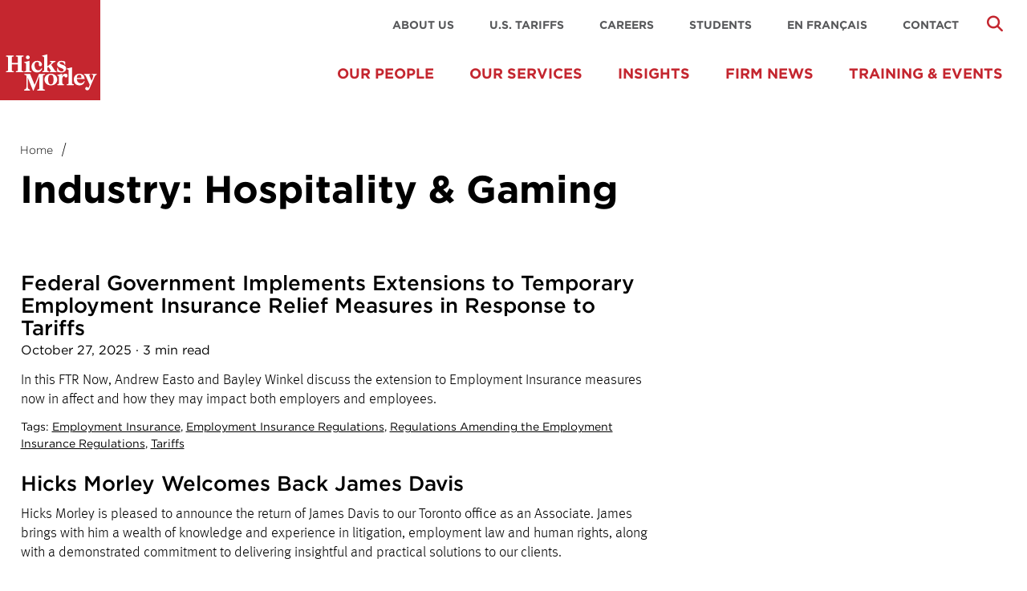

--- FILE ---
content_type: text/html; charset=UTF-8
request_url: https://hicksmorley.com/industry/hospitality/page/3/
body_size: 12602
content:
<!DOCTYPE html>
<html lang="en-US">
<head>
<meta charset="UTF-8">
<meta name="viewport" content="width=device-width, initial-scale=1">
<title>Federal Government Implements Extensions to Temporary Employment Insurance Relief Measures in Response to Tariffs</title><meta content="On October 22, 2025, the federal government released the Regulations Amending the Employment Insurance Regulations. These amending regulations update the expiry dates for two Employment Insurance (EI) measures introduced earlier this year under Pilot Project No. 24, which was designed to respond to the threat and imposition of foreign tariffs, and introduce extra regular EI benefit weeks for “long-tenured” workers." name="description"><link rel="profile" href="http://gmpg.org/xfn/11">
<link rel="pingback" href="https://hicksmorley.com/xmlrpc.php">

<meta name='robots' content='max-image-preview:large' />

<!-- Google Tag Manager for WordPress by gtm4wp.com -->
<script data-cfasync="false" data-pagespeed-no-defer>
	var gtm4wp_datalayer_name = "dataLayer";
	var dataLayer = dataLayer || [];
</script>
<!-- End Google Tag Manager for WordPress by gtm4wp.com --><link rel='dns-prefetch' href='//kit.fontawesome.com' />
<link rel='dns-prefetch' href='//www.googletagmanager.com' />
<link rel='dns-prefetch' href='//cloud.typography.com' />
<link rel="alternate" type="application/rss+xml" title="Hicks Morley &raquo; Feed" href="https://hicksmorley.com/feed/" />
<link rel="alternate" type="application/rss+xml" title="Hicks Morley &raquo; Comments Feed" href="https://hicksmorley.com/comments/feed/" />
<link rel="alternate" type="application/rss+xml" title="Hicks Morley &raquo; Hospitality &amp; Gaming Industry Feed" href="https://hicksmorley.com/industry/hospitality/feed/" />
<style id='wp-img-auto-sizes-contain-inline-css' type='text/css'>
img:is([sizes=auto i],[sizes^="auto," i]){contain-intrinsic-size:3000px 1500px}
/*# sourceURL=wp-img-auto-sizes-contain-inline-css */
</style>
<style id='wp-block-library-inline-css' type='text/css'>
:root{--wp-block-synced-color:#7a00df;--wp-block-synced-color--rgb:122,0,223;--wp-bound-block-color:var(--wp-block-synced-color);--wp-editor-canvas-background:#ddd;--wp-admin-theme-color:#007cba;--wp-admin-theme-color--rgb:0,124,186;--wp-admin-theme-color-darker-10:#006ba1;--wp-admin-theme-color-darker-10--rgb:0,107,160.5;--wp-admin-theme-color-darker-20:#005a87;--wp-admin-theme-color-darker-20--rgb:0,90,135;--wp-admin-border-width-focus:2px}@media (min-resolution:192dpi){:root{--wp-admin-border-width-focus:1.5px}}.wp-element-button{cursor:pointer}:root .has-very-light-gray-background-color{background-color:#eee}:root .has-very-dark-gray-background-color{background-color:#313131}:root .has-very-light-gray-color{color:#eee}:root .has-very-dark-gray-color{color:#313131}:root .has-vivid-green-cyan-to-vivid-cyan-blue-gradient-background{background:linear-gradient(135deg,#00d084,#0693e3)}:root .has-purple-crush-gradient-background{background:linear-gradient(135deg,#34e2e4,#4721fb 50%,#ab1dfe)}:root .has-hazy-dawn-gradient-background{background:linear-gradient(135deg,#faaca8,#dad0ec)}:root .has-subdued-olive-gradient-background{background:linear-gradient(135deg,#fafae1,#67a671)}:root .has-atomic-cream-gradient-background{background:linear-gradient(135deg,#fdd79a,#004a59)}:root .has-nightshade-gradient-background{background:linear-gradient(135deg,#330968,#31cdcf)}:root .has-midnight-gradient-background{background:linear-gradient(135deg,#020381,#2874fc)}:root{--wp--preset--font-size--normal:16px;--wp--preset--font-size--huge:42px}.has-regular-font-size{font-size:1em}.has-larger-font-size{font-size:2.625em}.has-normal-font-size{font-size:var(--wp--preset--font-size--normal)}.has-huge-font-size{font-size:var(--wp--preset--font-size--huge)}.has-text-align-center{text-align:center}.has-text-align-left{text-align:left}.has-text-align-right{text-align:right}.has-fit-text{white-space:nowrap!important}#end-resizable-editor-section{display:none}.aligncenter{clear:both}.items-justified-left{justify-content:flex-start}.items-justified-center{justify-content:center}.items-justified-right{justify-content:flex-end}.items-justified-space-between{justify-content:space-between}.screen-reader-text{border:0;clip-path:inset(50%);height:1px;margin:-1px;overflow:hidden;padding:0;position:absolute;width:1px;word-wrap:normal!important}.screen-reader-text:focus{background-color:#ddd;clip-path:none;color:#444;display:block;font-size:1em;height:auto;left:5px;line-height:normal;padding:15px 23px 14px;text-decoration:none;top:5px;width:auto;z-index:100000}html :where(.has-border-color){border-style:solid}html :where([style*=border-top-color]){border-top-style:solid}html :where([style*=border-right-color]){border-right-style:solid}html :where([style*=border-bottom-color]){border-bottom-style:solid}html :where([style*=border-left-color]){border-left-style:solid}html :where([style*=border-width]){border-style:solid}html :where([style*=border-top-width]){border-top-style:solid}html :where([style*=border-right-width]){border-right-style:solid}html :where([style*=border-bottom-width]){border-bottom-style:solid}html :where([style*=border-left-width]){border-left-style:solid}html :where(img[class*=wp-image-]){height:auto;max-width:100%}:where(figure){margin:0 0 1em}html :where(.is-position-sticky){--wp-admin--admin-bar--position-offset:var(--wp-admin--admin-bar--height,0px)}@media screen and (max-width:600px){html :where(.is-position-sticky){--wp-admin--admin-bar--position-offset:0px}}

/*# sourceURL=wp-block-library-inline-css */
</style>
<style id='classic-theme-styles-inline-css' type='text/css'>
/*! This file is auto-generated */
.wp-block-button__link{color:#fff;background-color:#32373c;border-radius:9999px;box-shadow:none;text-decoration:none;padding:calc(.667em + 2px) calc(1.333em + 2px);font-size:1.125em}.wp-block-file__button{background:#32373c;color:#fff;text-decoration:none}
/*# sourceURL=/wp-includes/css/classic-themes.min.css */
</style>
<link rel='stylesheet' id='ewd-feup-style-css' href='https://hicksmorley.com/wp-content/plugins/front-end-only-users/css/feu-styles.css?ver=6.9' type='text/css' media='all' />
<link rel='stylesheet' id='feup-yahoo-pure-css-css' href='https://hicksmorley.com/wp-content/plugins/front-end-only-users/css/feup-pure.css?ver=6.9' type='text/css' media='all' />
<link rel='stylesheet' id='hm-style-css' href='https://hicksmorley.com/wp-content/themes/hicksmorley/style.css?ver=6.9' type='text/css' media='all' />
<link rel='stylesheet' id='hm-gotham-font-css' href='https://cloud.typography.com/7062274/640108/css/fonts.css?ver=6.9' type='text/css' media='all' />
<link rel='stylesheet' id='hm-app-css' href='https://hicksmorley.com/wp-content/themes/hicksmorley/assets/css/app.css?ver=6.9' type='text/css' media='all' />
<link rel='stylesheet' id='hm-updates-css' href='https://hicksmorley.com/wp-content/themes/hicksmorley/assets/css/updates.css?ver=39915758' type='text/css' media='all' />
<script type="text/javascript" src="https://hicksmorley.com/wp-includes/js/jquery/jquery.min.js?ver=3.7.1" id="jquery-core-js"></script>
<script type="text/javascript" src="https://hicksmorley.com/wp-includes/js/jquery/jquery-migrate.min.js?ver=3.4.1" id="jquery-migrate-js"></script>
<script type="text/javascript" src="https://hicksmorley.com/wp-content/plugins/front-end-only-users/js/ewd-feup-tracking.js?ver=6.9" id="ewd-feup-tracking-js"></script>
<script type="text/javascript" id="ewd-feup-password-strength-js-extra">
/* <![CDATA[ */
var ewd_feup_ajax_translations = {"mismatch_label":"Mismatch","too_short_label":"Too Short","weak_label":"Weak","good_label":"Good","strong_label":"Strong"};
//# sourceURL=ewd-feup-password-strength-js-extra
/* ]]> */
</script>
<script type="text/javascript" src="https://hicksmorley.com/wp-content/plugins/front-end-only-users//js/ewd-feup-check-password-strength.js?ver=6.9" id="ewd-feup-password-strength-js"></script>

<!-- Google tag (gtag.js) snippet added by Site Kit -->
<!-- Google Analytics snippet added by Site Kit -->
<!-- Google Ads snippet added by Site Kit -->
<script type="text/javascript" src="https://www.googletagmanager.com/gtag/js?id=GT-KFNRJ85H" id="google_gtagjs-js" async></script>
<script type="text/javascript" id="google_gtagjs-js-after">
/* <![CDATA[ */
window.dataLayer = window.dataLayer || [];function gtag(){dataLayer.push(arguments);}
gtag("set","linker",{"domains":["hicksmorley.com"]});
gtag("js", new Date());
gtag("set", "developer_id.dZTNiMT", true);
gtag("config", "GT-KFNRJ85H");
gtag("config", "AW-16928235416");
 window._googlesitekit = window._googlesitekit || {}; window._googlesitekit.throttledEvents = []; window._googlesitekit.gtagEvent = (name, data) => { var key = JSON.stringify( { name, data } ); if ( !! window._googlesitekit.throttledEvents[ key ] ) { return; } window._googlesitekit.throttledEvents[ key ] = true; setTimeout( () => { delete window._googlesitekit.throttledEvents[ key ]; }, 5 ); gtag( "event", name, { ...data, event_source: "site-kit" } ); }; 
//# sourceURL=google_gtagjs-js-after
/* ]]> */
</script>
<link rel="EditURI" type="application/rsd+xml" title="RSD" href="https://hicksmorley.com/xmlrpc.php?rsd" />
<meta name="generator" content="WordPress 6.9" />
<script>var FEUP_Min_Pass = 8;
</script><meta name="generator" content="Site Kit by Google 1.168.0" />	        <style>
	            .ili-indent{padding-left:40px !important;overflow:hidden}	        </style>
	    <!-- Google tag (gtag.js) -->
<script async src="https://www.googletagmanager.com/gtag/js?id=G-1GGQZ91TQX"></script>
<script>
  window.dataLayer = window.dataLayer || [];
  function gtag(){dataLayer.push(arguments);}
  gtag('js', new Date());

  gtag('config', 'G-1GGQZ91TQX');
</script><script type="text/javascript">
	window._se_plugin_version = '8.1.9';
</script>
<!-- Google Tag Manager -->
<script>(function(w,d,s,l,i){w[l]=w[l]||[];w[l].push({'gtm.start':
new Date().getTime(),event:'gtm.js'});var f=d.getElementsByTagName(s)[0],
j=d.createElement(s),dl=l!='dataLayer'?'&l='+l:'';j.async=true;j.src=
'https://www.googletagmanager.com/gtm.js?id='+i+dl;f.parentNode.insertBefore(j,f);
})(window,document,'script','dataLayer','GTM-578CKK9T');</script>
<!-- End Google Tag Manager -->

<!-- Google Tag Manager for WordPress by gtm4wp.com -->
<!-- GTM Container placement set to off -->
<script data-cfasync="false" data-pagespeed-no-defer>
	var dataLayer_content = {"pagePostType":"post","pagePostType2":"tax-post","pageCategory":["uncategorized"]};
	dataLayer.push( dataLayer_content );
</script>
<script data-cfasync="false" data-pagespeed-no-defer>
	console.warn && console.warn("[GTM4WP] Google Tag Manager container code placement set to OFF !!!");
	console.warn && console.warn("[GTM4WP] Data layer codes are active but GTM container must be loaded using custom coding !!!");
</script>
<!-- End Google Tag Manager for WordPress by gtm4wp.com -->
        <script type="text/javascript">
            var jQueryMigrateHelperHasSentDowngrade = false;

			window.onerror = function( msg, url, line, col, error ) {
				// Break out early, do not processing if a downgrade reqeust was already sent.
				if ( jQueryMigrateHelperHasSentDowngrade ) {
					return true;
                }

				var xhr = new XMLHttpRequest();
				var nonce = '3e560d3cf7';
				var jQueryFunctions = [
					'andSelf',
					'browser',
					'live',
					'boxModel',
					'support.boxModel',
					'size',
					'swap',
					'clean',
					'sub',
                ];
				var match_pattern = /\)\.(.+?) is not a function/;
                var erroredFunction = msg.match( match_pattern );

                // If there was no matching functions, do not try to downgrade.
                if ( null === erroredFunction || typeof erroredFunction !== 'object' || typeof erroredFunction[1] === "undefined" || -1 === jQueryFunctions.indexOf( erroredFunction[1] ) ) {
                    return true;
                }

                // Set that we've now attempted a downgrade request.
                jQueryMigrateHelperHasSentDowngrade = true;

				xhr.open( 'POST', 'https://hicksmorley.com/wp-admin/admin-ajax.php' );
				xhr.setRequestHeader( 'Content-Type', 'application/x-www-form-urlencoded' );
				xhr.onload = function () {
					var response,
                        reload = false;

					if ( 200 === xhr.status ) {
                        try {
                        	response = JSON.parse( xhr.response );

                        	reload = response.data.reload;
                        } catch ( e ) {
                        	reload = false;
                        }
                    }

					// Automatically reload the page if a deprecation caused an automatic downgrade, ensure visitors get the best possible experience.
					if ( reload ) {
						location.reload();
                    }
				};

				xhr.send( encodeURI( 'action=jquery-migrate-downgrade-version&_wpnonce=' + nonce ) );

				// Suppress error alerts in older browsers
				return true;
			}
        </script>

			<style type="text/css">
			.site-title,
		.site-description {
			position: absolute;
			clip: rect(1px, 1px, 1px, 1px);
		}
		</style>
	</head>

<body class="archive paged tax-industry term-hospitality term-37 wp-custom-logo paged-3 wp-theme-hicksmorley group-blog">
<div id="page" class="hfeed site">

	<header id="masthead" class="site-header" role="banner">
		<div class="row">
			<div class="site-branding medium-2 columns">
				<a href="https://hicksmorley.com">
					<a href="https://hicksmorley.com/" class="custom-logo-link" rel="home"><img width="125" height="125" src="https://hicksmorley.com/wp-content/uploads/2020/06/cropped-cropped-cropped-cropped-cropped-cropped-cropped-hicks-morley-logo.png" class="custom-logo" alt="Hicks Morley" decoding="async" /></a>				</a>
			</div><!-- .site-branding -->
			<div id="mobile-nav">
				<div class="mobile-icons">
					<ul>
						<li class="mobile-search-toggle">
							<a href="#">
								<i class="fa fa-search"></i>						
							</a>
						</li>
						<li class="phone-list-trigger">
							<a href="#">
								<i class="fa fa-phone"></i>						
							</a>
						</li>
						<li class="menutoggle">
							<a href="#" class="menu-open">
								<i class="fa fa-bars"></i>
							</a>
							<a href="#" class="menu-close hide">
								<i class="fa fa-times"></i>
							</a>
						</li>
					</ul>
				</div>
				<div class="mobile-search hide">
					<div class="search-icon">
						<i class="fa fa-search"></i>
						<form role="search" method="get" class="search-form" action="https://hicksmorley.com/">
							<input type="text" placeholder="Search" value="" name="s" title="Search for:" />
							<input type="submit" value="Submit" />
						</form>
					</div>		
				</div>
				<nav class="mobile-navigation hide" role="navigation">
					<ul id="mobile-menu" class="menu"><li id="menu-item-712" class="menu-item menu-item-type-post_type menu-item-object-page menu-item-712"><a href="https://hicksmorley.com/people/">PEOPLE</a></li>
<li id="menu-item-711" class="menu-item menu-item-type-post_type menu-item-object-page menu-item-has-children menu-item-711"><a href="https://hicksmorley.com/services/">EXPERTISE</a>
<ul class="sub-menu">
	<li id="menu-item-640" class="menu-item menu-item-type-custom menu-item-object-custom menu-item-has-children menu-item-640"><a href="#">Practice Areas</a>
	<ul class="sub-menu">
		<li id="menu-item-645" class="menu-item menu-item-type-post_type menu-item-object-expertise menu-item-645"><a href="https://hicksmorley.com/services/labour-relations/">Labour Relations</a></li>
		<li id="menu-item-644" class="menu-item menu-item-type-post_type menu-item-object-expertise menu-item-644"><a href="https://hicksmorley.com/services/employment-law/">Employment Law</a></li>
		<li id="menu-item-643" class="menu-item menu-item-type-post_type menu-item-object-expertise menu-item-643"><a href="https://hicksmorley.com/services/litigation/">Litigation</a></li>
		<li id="menu-item-681" class="menu-item menu-item-type-post_type menu-item-object-expertise menu-item-681"><a href="https://hicksmorley.com/services/pensions/">Pensions, Benefits &#038; Compensation</a></li>
		<li id="menu-item-677" class="menu-item menu-item-type-post_type menu-item-object-expertise menu-item-677"><a href="https://hicksmorley.com/services/human-rights/">Human Rights</a></li>
		<li id="menu-item-679" class="menu-item menu-item-type-post_type menu-item-object-expertise menu-item-679"><a href="https://hicksmorley.com/services/occupational-health/">Occupational Health</a></li>
		<li id="menu-item-682" class="menu-item menu-item-type-post_type menu-item-object-expertise menu-item-682"><a href="https://hicksmorley.com/services/workplace-safety-insurance/">Workplace Safety &#038; Insurance</a></li>
		<li id="menu-item-678" class="menu-item menu-item-type-post_type menu-item-object-expertise menu-item-678"><a href="https://hicksmorley.com/services/information-and-privacy/">Information, Data Security &#038; Privacy</a></li>
		<li id="menu-item-680" class="menu-item menu-item-type-post_type menu-item-object-expertise menu-item-680"><a href="https://hicksmorley.com/services/pay-equity/">Pay Equity</a></li>
	</ul>
</li>
	<li id="menu-item-641" class="menu-item menu-item-type-custom menu-item-object-custom menu-item-has-children menu-item-641"><a href="#">Industries</a>
	<ul class="sub-menu">
		<li id="menu-item-674" class="menu-item menu-item-type-post_type menu-item-object-expertise menu-item-674"><a href="https://hicksmorley.com/services/arts-sports/">Arts, Entertainment &#038; Sports</a></li>
		<li id="menu-item-675" class="menu-item menu-item-type-post_type menu-item-object-expertise menu-item-675"><a href="https://hicksmorley.com/services/construction/">Construction</a></li>
		<li id="menu-item-676" class="menu-item menu-item-type-post_type menu-item-object-expertise menu-item-676"><a href="https://hicksmorley.com/services/education/">Education</a></li>
		<li id="menu-item-683" class="menu-item menu-item-type-post_type menu-item-object-expertise menu-item-683"><a href="https://hicksmorley.com/services/energy-utilities/">Energy &#038; Utilities</a></li>
		<li id="menu-item-684" class="menu-item menu-item-type-post_type menu-item-object-expertise menu-item-684"><a href="https://hicksmorley.com/services/financial-services/">Financial Services</a></li>
		<li id="menu-item-685" class="menu-item menu-item-type-post_type menu-item-object-expertise menu-item-685"><a href="https://hicksmorley.com/services/government-ministries-agencies-federal-and-provincial/">Government Ministries &#038; Agencies (Federal and Provincial)</a></li>
		<li id="menu-item-686" class="menu-item menu-item-type-post_type menu-item-object-expertise menu-item-686"><a href="https://hicksmorley.com/services/healthcare/">Healthcare</a></li>
		<li id="menu-item-687" class="menu-item menu-item-type-post_type menu-item-object-expertise menu-item-687"><a href="https://hicksmorley.com/services/hospitality/">Hospitality &#038; Gaming</a></li>
		<li id="menu-item-27629" class="menu-item menu-item-type-post_type menu-item-object-expertise menu-item-27629"><a href="https://hicksmorley.com/services/long-term-care-home-care/">Long-Term Care &#038; Home Care</a></li>
		<li id="menu-item-688" class="menu-item menu-item-type-post_type menu-item-object-expertise menu-item-688"><a href="https://hicksmorley.com/services/manufacturing/">Manufacturing</a></li>
		<li id="menu-item-689" class="menu-item menu-item-type-post_type menu-item-object-expertise menu-item-689"><a href="https://hicksmorley.com/services/media-communications/">Media &#038; Communications</a></li>
		<li id="menu-item-690" class="menu-item menu-item-type-post_type menu-item-object-expertise menu-item-690"><a href="https://hicksmorley.com/services/membership-associations/">Membership Associations</a></li>
		<li id="menu-item-691" class="menu-item menu-item-type-post_type menu-item-object-expertise menu-item-691"><a href="https://hicksmorley.com/services/mining-natural-resources/">Mining &#038; Natural Resources</a></li>
		<li id="menu-item-692" class="menu-item menu-item-type-post_type menu-item-object-expertise menu-item-692"><a href="https://hicksmorley.com/services/municipalities-municipal-agencies/">Municipalities &#038; Municipal Agencies</a></li>
		<li id="menu-item-693" class="menu-item menu-item-type-post_type menu-item-object-expertise menu-item-693"><a href="https://hicksmorley.com/services/non-profit-organizations/">Non-Profit Organizations</a></li>
		<li id="menu-item-695" class="menu-item menu-item-type-post_type menu-item-object-expertise menu-item-695"><a href="https://hicksmorley.com/services/professional-technical-services/">Professional &#038; Technical Services</a></li>
		<li id="menu-item-696" class="menu-item menu-item-type-post_type menu-item-object-expertise menu-item-696"><a href="https://hicksmorley.com/services/retail-and-wholesale-trade/">Retail &#038; Wholesale Trade</a></li>
		<li id="menu-item-697" class="menu-item menu-item-type-post_type menu-item-object-expertise menu-item-697"><a href="https://hicksmorley.com/services/social-services/">Social Services</a></li>
		<li id="menu-item-33338" class="menu-item menu-item-type-custom menu-item-object-custom menu-item-33338"><a href="https://hicksmorley.com/expertise/technology/">Technology</a></li>
		<li id="menu-item-698" class="menu-item menu-item-type-post_type menu-item-object-expertise menu-item-698"><a href="https://hicksmorley.com/services/transportation-warehousing/">Transportation &#038; Warehousing</a></li>
	</ul>
</li>
	<li id="menu-item-642" class="menu-item menu-item-type-custom menu-item-object-custom menu-item-has-children menu-item-642"><a href="#">Business Operations</a>
	<ul class="sub-menu">
		<li id="menu-item-648" class="menu-item menu-item-type-post_type menu-item-object-expertise menu-item-648"><a href="https://hicksmorley.com/services/canada/">Canadian-based</a></li>
		<li id="menu-item-3606" class="menu-item menu-item-type-post_type menu-item-object-expertise menu-item-3606"><a href="https://hicksmorley.com/services/united-states/">U.S.-based</a></li>
		<li id="menu-item-647" class="menu-item menu-item-type-post_type menu-item-object-expertise menu-item-647"><a href="https://hicksmorley.com/services/international/">International</a></li>
	</ul>
</li>
	<li id="menu-item-21318" class="menu-item menu-item-type-post_type menu-item-object-page menu-item-has-children menu-item-21318"><a href="https://hicksmorley.com/topics/">Topics</a>
	<ul class="sub-menu">
		<li id="menu-item-21325" class="menu-item menu-item-type-post_type menu-item-object-expertise menu-item-21325"><a href="https://hicksmorley.com/services/cannabis/">Cannabis</a></li>
		<li id="menu-item-21327" class="menu-item menu-item-type-post_type menu-item-object-expertise menu-item-21327"><a href="https://hicksmorley.com/services/sexual-harassment/">Sexual Harassment</a></li>
	</ul>
</li>
</ul>
</li>
<li id="menu-item-713" class="menu-item menu-item-type-post_type menu-item-object-page current_page_parent menu-item-713"><a href="https://hicksmorley.com/insights/">INSIGHTS</a></li>
<li id="menu-item-13190" class="menu-item menu-item-type-custom menu-item-object-custom menu-item-has-children menu-item-13190"><a href="https://hicksmorley.com/training-events/">TRAINING &#038; EVENTS</a>
<ul class="sub-menu">
	<li id="menu-item-21581" class="menu-item menu-item-type-custom menu-item-object-custom menu-item-21581"><a href="https://hicksmorley.com/?post_type=events&#038;s=&#038;training-event-type=conference&#038;location=&#038;practice-area=&#038;industry=&#038;accreditation-type=">Conferences</a></li>
	<li id="menu-item-21582" class="menu-item menu-item-type-custom menu-item-object-custom menu-item-21582"><a href="https://hicksmorley.com/?post_type=events&#038;s=&#038;training-event-type=in-person-training&#038;location=&#038;practice-area=&#038;industry=&#038;accreditation-type=&#038;topic=">In-Person Training</a></li>
	<li id="menu-item-21587" class="menu-item menu-item-type-custom menu-item-object-custom menu-item-21587"><a href="https://hicksmorley.com/?post_type=events&#038;s=&#038;training-event-type=virtual-training&#038;location=&#038;practice-area=&#038;industry=&#038;accreditation-type=&#038;topic=">Virtual Training</a></li>
	<li id="menu-item-21583" class="menu-item menu-item-type-custom menu-item-object-custom menu-item-21583"><a href="https://hicksmorley.com/?post_type=events&#038;s=&#038;training-event-type=webinar&#038;location=&#038;practice-area=&#038;industry=&#038;accreditation-type=">Webinars</a></li>
	<li id="menu-item-21586" class="menu-item menu-item-type-custom menu-item-object-custom menu-item-21586"><a href="https://hicksmorley.com/?post_type=events&#038;s=&#038;training-event-type=speaking-engagement&#038;location=&#038;practice-area=&#038;industry=&#038;accreditation-type=">Speaking Engagements</a></li>
	<li id="menu-item-21584" class="menu-item menu-item-type-post_type menu-item-object-page menu-item-21584"><a href="https://hicksmorley.com/about/firm-overview/client-training/">Client Training</a></li>
	<li id="menu-item-21588" class="menu-item menu-item-type-post_type menu-item-object-page menu-item-21588"><a href="https://hicksmorley.com/training-events-question-answers/">Frequently Asked Questions</a></li>
</ul>
</li>
</ul>					<ul id="secondary-mobile-menu" class="menu"><li id="menu-item-704" class="menu-item menu-item-type-post_type menu-item-object-page menu-item-704"><a href="https://hicksmorley.com/about/">About Us</a></li>
<li id="menu-item-44047" class="menu-item menu-item-type-post_type menu-item-object-page menu-item-44047"><a href="https://hicksmorley.com/u-s-tariffs/">U.S. Tariffs</a></li>
<li id="menu-item-703" class="menu-item menu-item-type-post_type menu-item-object-page menu-item-703"><a href="https://hicksmorley.com/careers/">Careers</a></li>
<li id="menu-item-37062" class="menu-item menu-item-type-post_type menu-item-object-page menu-item-37062"><a href="https://hicksmorley.com/careers/students/">Students</a></li>
<li id="menu-item-2925" class="menu-item menu-item-type-post_type menu-item-object-page menu-item-2925"><a href="https://hicksmorley.com/nos-services-en-francais/">En français</a></li>
<li id="menu-item-702" class="menu-item menu-item-type-post_type menu-item-object-page menu-item-702"><a href="https://hicksmorley.com/contact/">Contact</a></li>
</ul>				</nav>
				<div class="mobile-phones hide">
					<ul>
						<li class="row">
							<span class="location left">Toronto</span>
							<span class="phone right">416 362 1011</span>
						</li>
						<li class="row">
							<span class="location left">Waterloo</span>
							<span class="phone right">519 746 0411</span>
						</li>
						<li class="row">
							<span class="location left">London</span>
							<span class="phone right">519 433 7515</span>
						</li>
						<li class="row">
							<span class="location left">Kingston</span>
							<span class="phone right">613 549 6353</span>
						</li>
						<li class="row">
							<span class="location left">Ottawa</span>
							<span class="phone right">613 234 0386</span>
						</li>
					</ul>
				</div>
			</div><!-- #mobile-nav -->

			<div id="desktop-nav">
				<div class="show-for-medium-up medium-10 columns right">
					<div class="search-icon show-for-medium-up right">
						<i class="fa fa-search"></i>
						<form role="search" method="get" class="search-form" action="https://hicksmorley.com/">
							<input type="text" placeholder="Search" value="" name="s" title="Search for:" />
						</form>
					</div>			
					<nav id="secondary-navigation" class="secondary-navigation right" role="navigation">
						<ul id="secondary-menu" class="menu"><li class="menu-item menu-item-type-post_type menu-item-object-page menu-item-704"><a href="https://hicksmorley.com/about/">About Us</a></li>
<li class="menu-item menu-item-type-post_type menu-item-object-page menu-item-44047"><a href="https://hicksmorley.com/u-s-tariffs/">U.S. Tariffs</a></li>
<li class="menu-item menu-item-type-post_type menu-item-object-page menu-item-703"><a href="https://hicksmorley.com/careers/">Careers</a></li>
<li class="menu-item menu-item-type-post_type menu-item-object-page menu-item-37062"><a href="https://hicksmorley.com/careers/students/">Students</a></li>
<li class="menu-item menu-item-type-post_type menu-item-object-page menu-item-2925"><a href="https://hicksmorley.com/nos-services-en-francais/">En français</a></li>
<li class="menu-item menu-item-type-post_type menu-item-object-page menu-item-702"><a href="https://hicksmorley.com/contact/">Contact</a></li>
</ul>					</nav>
				</div>
				<nav id="primary-navigation" class="primary-navigation show-for-medium-up right" role="navigation">
					<ul id="primary-menu" class="menu"><li id="menu-item-710" class="menu-item menu-item-type-post_type menu-item-object-page menu-item-710"><a href="https://hicksmorley.com/people/">Our People</a></li>
<li id="menu-item-706" class="menu-item menu-item-type-post_type menu-item-object-page menu-item-has-children menu-item-706"><a href="https://hicksmorley.com/services/">Our Services</a>
<div class="sub-wrapper"><ul class="sub-menu">
	<li id="menu-item-707" class="menu-item menu-item-type-post_type menu-item-object-page menu-item-has-children menu-item-707"><a href="https://hicksmorley.com/practice-areas/">Practice Areas</a>
	<div class="sub-wrapper"><ul class="sub-menu">
		<li id="menu-item-634" class="menu-item menu-item-type-post_type menu-item-object-expertise menu-item-634"><a href="https://hicksmorley.com/services/labour-relations/">Labour Relations</a></li>
		<li id="menu-item-638" class="menu-item menu-item-type-post_type menu-item-object-expertise menu-item-638"><a href="https://hicksmorley.com/services/employment-law/">Employment Law</a></li>
		<li id="menu-item-639" class="menu-item menu-item-type-post_type menu-item-object-expertise menu-item-has-children menu-item-639"><a href="https://hicksmorley.com/services/litigation/">Litigation</a>
		<div class="sub-wrapper"><ul class="sub-menu">
			<li id="menu-item-24822" class="menu-item menu-item-type-post_type menu-item-object-expertise menu-item-24822"><a href="https://hicksmorley.com/services/litigation/class-actions/">Class Actions</a></li>
			<li id="menu-item-38430" class="menu-item menu-item-type-post_type menu-item-object-expertise menu-item-38430"><a href="https://hicksmorley.com/services/litigation/directors-and-officers/">Directors &#038; Officers (D&#038;O)</a></li>
			<li id="menu-item-24823" class="menu-item menu-item-type-post_type menu-item-object-expertise menu-item-24823"><a href="https://hicksmorley.com/services/litigation/injunctions/">Injunctions</a></li>
			<li id="menu-item-24824" class="menu-item menu-item-type-post_type menu-item-object-expertise menu-item-24824"><a href="https://hicksmorley.com/services/litigation/judicial-review-and-appeals/">Judicial Review &#038; Appeals</a></li>
			<li id="menu-item-24827" class="menu-item menu-item-type-post_type menu-item-object-expertise menu-item-24827"><a href="https://hicksmorley.com/services/litigation/pensions-benefits-compensation/">Pensions, Benefits &#038; Compensation</a></li>
			<li id="menu-item-24826" class="menu-item menu-item-type-post_type menu-item-object-expertise menu-item-24826"><a href="https://hicksmorley.com/services/litigation/privacy/">Privacy</a></li>
			<li id="menu-item-25165" class="menu-item menu-item-type-post_type menu-item-object-expertise menu-item-25165"><a href="https://hicksmorley.com/services/litigation/wrongful-and-unjust-dismissals/">Wrongful &#038; Unjust Dismissals</a></li>
		</ul></div>
</li>
		<li id="menu-item-651" class="menu-item menu-item-type-post_type menu-item-object-expertise menu-item-651"><a href="https://hicksmorley.com/services/pensions/">Pensions, Benefits &#038; Compensation</a></li>
		<li id="menu-item-652" class="menu-item menu-item-type-post_type menu-item-object-expertise menu-item-652"><a href="https://hicksmorley.com/services/human-rights/">Human Rights</a></li>
		<li id="menu-item-654" class="menu-item menu-item-type-post_type menu-item-object-expertise menu-item-654"><a href="https://hicksmorley.com/services/occupational-health/">Occupational Health</a></li>
		<li id="menu-item-650" class="menu-item menu-item-type-post_type menu-item-object-expertise menu-item-650"><a href="https://hicksmorley.com/services/workplace-safety-insurance/">Workplace Safety &#038; Insurance</a></li>
		<li id="menu-item-653" class="menu-item menu-item-type-post_type menu-item-object-expertise menu-item-653"><a href="https://hicksmorley.com/services/information-and-privacy/">Information, Data Security &#038; Privacy</a></li>
		<li id="menu-item-649" class="menu-item menu-item-type-post_type menu-item-object-expertise menu-item-649"><a href="https://hicksmorley.com/services/pay-equity/">Pay Equity</a></li>
	</ul></div>
</li>
	<li id="menu-item-708" class="menu-item menu-item-type-post_type menu-item-object-page menu-item-has-children menu-item-708"><a href="https://hicksmorley.com/industries/">Industries</a>
	<div class="sub-wrapper"><ul class="sub-menu">
		<li id="menu-item-660" class="menu-item menu-item-type-post_type menu-item-object-expertise menu-item-660"><a href="https://hicksmorley.com/services/arts-sports/">Arts, Entertainment &#038; Sports</a></li>
		<li id="menu-item-661" class="menu-item menu-item-type-post_type menu-item-object-expertise menu-item-661"><a href="https://hicksmorley.com/services/construction/">Construction</a></li>
		<li id="menu-item-662" class="menu-item menu-item-type-post_type menu-item-object-expertise menu-item-has-children menu-item-662"><a href="https://hicksmorley.com/services/education/">Education</a>
		<div class="sub-wrapper"><ul class="sub-menu">
			<li id="menu-item-21440" class="menu-item menu-item-type-custom menu-item-object-custom menu-item-21440"><a href="https://hicksmorley.com/expertise/education/school-boards/">School Boards</a></li>
			<li id="menu-item-21441" class="menu-item menu-item-type-custom menu-item-object-custom menu-item-21441"><a href="https://hicksmorley.com/expertise/education/universities/">Universities</a></li>
			<li id="menu-item-21442" class="menu-item menu-item-type-custom menu-item-object-custom menu-item-21442"><a href="https://hicksmorley.com/expertise/education/colleges/">Colleges</a></li>
		</ul></div>
</li>
		<li id="menu-item-667" class="menu-item menu-item-type-post_type menu-item-object-expertise menu-item-667"><a href="https://hicksmorley.com/services/energy-utilities/">Energy &#038; Utilities</a></li>
		<li id="menu-item-668" class="menu-item menu-item-type-post_type menu-item-object-expertise menu-item-668"><a href="https://hicksmorley.com/services/financial-services/">Financial Services</a></li>
		<li id="menu-item-669" class="menu-item menu-item-type-post_type menu-item-object-expertise menu-item-669"><a href="https://hicksmorley.com/services/government-ministries-agencies-federal-and-provincial/">Government Ministries &#038; Agencies (Federal and Provincial)</a></li>
		<li id="menu-item-670" class="menu-item menu-item-type-post_type menu-item-object-expertise menu-item-670"><a href="https://hicksmorley.com/services/healthcare/">Healthcare</a></li>
		<li id="menu-item-671" class="menu-item menu-item-type-post_type menu-item-object-expertise menu-item-671"><a href="https://hicksmorley.com/services/hospitality/">Hospitality &#038; Gaming</a></li>
		<li id="menu-item-659" class="menu-item menu-item-type-post_type menu-item-object-expertise menu-item-659"><a href="https://hicksmorley.com/services/long-term-care-home-care/">Long-Term Care &#038; Home Care</a></li>
		<li id="menu-item-672" class="menu-item menu-item-type-post_type menu-item-object-expertise menu-item-672"><a href="https://hicksmorley.com/services/manufacturing/">Manufacturing</a></li>
		<li id="menu-item-673" class="menu-item menu-item-type-post_type menu-item-object-expertise menu-item-673"><a href="https://hicksmorley.com/services/media-communications/">Media &#038; Communications</a></li>
		<li id="menu-item-666" class="menu-item menu-item-type-post_type menu-item-object-expertise menu-item-666"><a href="https://hicksmorley.com/services/membership-associations/">Membership Associations</a></li>
		<li id="menu-item-665" class="menu-item menu-item-type-post_type menu-item-object-expertise menu-item-665"><a href="https://hicksmorley.com/services/mining-natural-resources/">Mining &#038; Natural Resources</a></li>
		<li id="menu-item-664" class="menu-item menu-item-type-post_type menu-item-object-expertise menu-item-664"><a href="https://hicksmorley.com/services/municipalities-municipal-agencies/">Municipalities &#038; Municipal Agencies</a></li>
		<li id="menu-item-663" class="menu-item menu-item-type-post_type menu-item-object-expertise menu-item-663"><a href="https://hicksmorley.com/services/non-profit-organizations/">Non-Profit Organizations</a></li>
		<li id="menu-item-658" class="menu-item menu-item-type-post_type menu-item-object-expertise menu-item-658"><a href="https://hicksmorley.com/services/professional-technical-services/">Professional &#038; Technical Services</a></li>
		<li id="menu-item-657" class="menu-item menu-item-type-post_type menu-item-object-expertise menu-item-657"><a href="https://hicksmorley.com/services/retail-and-wholesale-trade/">Retail &#038; Wholesale Trade</a></li>
		<li id="menu-item-656" class="menu-item menu-item-type-post_type menu-item-object-expertise menu-item-656"><a href="https://hicksmorley.com/services/social-services/">Social Services</a></li>
		<li id="menu-item-33332" class="menu-item menu-item-type-custom menu-item-object-custom menu-item-33332"><a href="https://hicksmorley.com/expertise/technology/">Technology</a></li>
		<li id="menu-item-655" class="menu-item menu-item-type-post_type menu-item-object-expertise menu-item-655"><a href="https://hicksmorley.com/services/transportation-warehousing/">Transportation &#038; Warehousing</a></li>
	</ul></div>
</li>
	<li id="menu-item-709" class="menu-item menu-item-type-post_type menu-item-object-page menu-item-has-children menu-item-709"><a href="https://hicksmorley.com/business-operations/">Business Operations</a>
	<div class="sub-wrapper"><ul class="sub-menu">
		<li id="menu-item-637" class="menu-item menu-item-type-post_type menu-item-object-expertise menu-item-637"><a href="https://hicksmorley.com/services/canada/">Canadian-based</a></li>
		<li id="menu-item-3605" class="menu-item menu-item-type-post_type menu-item-object-expertise menu-item-3605"><a href="https://hicksmorley.com/services/united-states/">U.S.-based</a></li>
		<li id="menu-item-636" class="menu-item menu-item-type-post_type menu-item-object-expertise menu-item-636"><a href="https://hicksmorley.com/services/international/">International</a></li>
	</ul></div>
</li>
	<li id="menu-item-21313" class="menu-item menu-item-type-post_type menu-item-object-page menu-item-has-children menu-item-21313"><a href="https://hicksmorley.com/topics/">Topics</a>
	<div class="sub-wrapper"><ul class="sub-menu">
		<li id="menu-item-21322" class="menu-item menu-item-type-post_type menu-item-object-expertise menu-item-21322"><a href="https://hicksmorley.com/services/cannabis/">Cannabis</a></li>
		<li id="menu-item-21324" class="menu-item menu-item-type-post_type menu-item-object-expertise menu-item-21324"><a href="https://hicksmorley.com/services/sexual-harassment/">Sexual Harassment</a></li>
		<li id="menu-item-43964" class="menu-item menu-item-type-post_type menu-item-object-page menu-item-43964"><a href="https://hicksmorley.com/u-s-tariffs/">U.S. Tariffs</a></li>
		<li id="menu-item-35474" class="menu-item menu-item-type-post_type menu-item-object-post menu-item-35474"><a href="https://hicksmorley.com/2022/06/24/covid-19-pandemic-resource-partner/">Your Vaccination and Pandemic Resource Partner</a></li>
	</ul></div>
</li>
</ul></div>
</li>
<li id="menu-item-701" class="menu-item menu-item-type-post_type menu-item-object-page current_page_parent menu-item-701"><a href="https://hicksmorley.com/insights/">Insights</a></li>
<li id="menu-item-43557" class="menu-item menu-item-type-custom menu-item-object-custom menu-item-43557"><a href="/news/">Firm News</a></li>
<li id="menu-item-5621" class="single-menu menu-item menu-item-type-custom menu-item-object-custom menu-item-has-children menu-item-5621"><a href="https://hicksmorley.com/training-events/">Training &#038; Events</a>
<div class="sub-wrapper"><ul class="sub-menu">
	<li id="menu-item-13827" class="menu-item menu-item-type-custom menu-item-object-custom menu-item-has-children menu-item-13827"><a href="https://hicksmorley.com/training-events/">Training &#038; Event Type</a>
	<div class="sub-wrapper"><ul class="sub-menu">
		<li id="menu-item-13828" class="menu-item menu-item-type-custom menu-item-object-custom menu-item-13828"><a href="https://hicksmorley.com/?post_type=events&#038;s=&#038;training-event-type=conference&#038;location=&#038;practice-area=&#038;industry=&#038;accreditation-type=">Conferences</a></li>
		<li id="menu-item-13829" class="menu-item menu-item-type-custom menu-item-object-custom menu-item-13829"><a href="https://hicksmorley.com/?post_type=events&#038;s=&#038;training-event-type=in-person-training&#038;location=&#038;practice-area=&#038;industry=&#038;accreditation-type=&#038;topic=">In-Person Training</a></li>
		<li id="menu-item-13831" class="menu-item menu-item-type-custom menu-item-object-custom menu-item-13831"><a href="https://hicksmorley.com/?post_type=events&#038;s=&#038;training-event-type=virtual-training&#038;location=&#038;practice-area=&#038;industry=&#038;accreditation-type=&#038;topic=">Virtual Training</a></li>
		<li id="menu-item-13830" class="menu-item menu-item-type-custom menu-item-object-custom menu-item-13830"><a href="https://hicksmorley.com/?post_type=events&#038;s=&#038;training-event-type=webinar&#038;location=&#038;practice-area=&#038;industry=&#038;accreditation-type=">Webinars</a></li>
		<li id="menu-item-13833" class="menu-item menu-item-type-custom menu-item-object-custom menu-item-13833"><a href="https://hicksmorley.com/?post_type=events&#038;s=&#038;training-event-type=speaking-engagement&#038;location=&#038;practice-area=&#038;industry=&#038;accreditation-type=">Speaking Engagements</a></li>
		<li id="menu-item-13832" class="menu-item menu-item-type-post_type menu-item-object-page menu-item-13832"><a href="https://hicksmorley.com/about/firm-overview/client-training/">Client Training</a></li>
		<li id="menu-item-21580" class="menu-item menu-item-type-post_type menu-item-object-page menu-item-21580"><a href="https://hicksmorley.com/training-events-question-answers/">Frequently Asked Questions</a></li>
	</ul></div>
</li>
</ul></div>
</li>
</ul>				</nav><!-- #site-navigation -->
			</div><!-- #desktop-nav -->
		</div>
	</header><!-- #masthead -->

<div id="content" class="site-content">

	<div id="primary" class="content-area">
		<main id="main" class="site-main row" role="main">

		
			<header id="page-header">
				<ul class="breadcrumb clearfix">
					<li><a href="https://hicksmorley.com/" title="Home">Home</a></li>
				</ul>
				<h1 class="page-title">Industry: <span>Hospitality &amp; Gaming</span></h1>			</header>

						<div class="row point5">
				<div class="medium-8 columns">
					<div id="post-list">
						<div class="row">
							
								<article id="post-45140" class="post-45140 post type-post status-publish format-standard has-post-thumbnail hentry category-uncategorized tag-employment-insurance tag-employment-insurance-regulations tag-regulations-amending-the-employment-insurance-regulations tag-tariffs practice-area-employment-law practice-area-pensions industry-arts-entertainment-sports industry-construction industry-education industry-energy-utilities industry-financial-services industry-healthcare industry-hospitality industry-long-term-care-home-care industry-manufacturing industry-media-communications industry-membership-associations industry-mining-natural-resources industry-municipalities-municipal-agencies industry-non-profit-organizations industry-professional-technical-services industry-retail-and-wholesale-trade industry-social-services industry-technology industry-transportation-warehousing publication-type-article publication-name-ftr-now topic-tariffs">
									<header class="entry-header">
										<h2 class="entry-title"><a href="https://hicksmorley.com/2025/10/27/federal-government-implements-extensions-to-temporary-employment-insurance-relief-measures-in-response-to-tariffs/" rel="bookmark">Federal Government Implements Extensions to Temporary Employment Insurance Relief Measures in Response to Tariffs</a></h2>
																					<div class="entry-meta">
												<span class="posted-on"><time class="entry-date published updated" datetime="2025-10-27T12:01:19-05:00">October 27, 2025</time> &middot; 3 min read</span>											</div><!-- .entry-meta -->
																			</header><!-- .entry-header -->

									<div class="entry-content">
										<p>In this FTR Now, Andrew Easto and Bayley Winkel discuss the extension to Employment Insurance measures now in affect and how they may impact both employers and employees.</p>
									</div><!-- .entry-content -->

									<footer class="entry-footer">
										<span class="tags-links">Tags: <a href="https://hicksmorley.com/tag/employment-insurance/" rel="tag">Employment Insurance</a>, <a href="https://hicksmorley.com/tag/employment-insurance-regulations/" rel="tag">Employment Insurance Regulations</a>, <a href="https://hicksmorley.com/tag/regulations-amending-the-employment-insurance-regulations/" rel="tag">Regulations Amending the Employment Insurance Regulations</a>, <a href="https://hicksmorley.com/tag/tariffs/" rel="tag">Tariffs</a></span>									</footer><!-- .entry-footer -->
								</article><!-- #post-## -->

							
								<article id="post-45005" class="post-45005 announcements type-announcements status-publish has-post-thumbnail hentry practice-area-employment-law practice-area-human-rights practice-area-labour-relations practice-area-litigation industry-arts-entertainment-sports industry-education industry-financial-services industry-government-ministries-agencies-federal-and-provincial industry-healthcare industry-hospitality industry-manufacturing industry-media-communications industry-municipalities-municipal-agencies industry-non-profit-organizations industry-professional-technical-services industry-retail-and-wholesale-trade">
									<header class="entry-header">
										<h2 class="entry-title"><a href="https://hicksmorley.com/news/hicks-morley-welcomes-back-james-davis/" rel="bookmark">Hicks Morley Welcomes Back James Davis</a></h2>
																			</header><!-- .entry-header -->

									<div class="entry-content">
										<p>Hicks Morley is pleased to announce the return of James Davis to our Toronto office as an Associate. James brings with him a wealth of knowledge and experience in litigation, employment law and human rights, along with a demonstrated commitment to delivering insightful and practical solutions to our clients. </p>
									</div><!-- .entry-content -->

									<footer class="entry-footer">
																			</footer><!-- .entry-footer -->
								</article><!-- #post-## -->

							
								<article id="post-44955" class="post-44955 people type-people status-publish has-post-thumbnail hentry practice-area-employment-law practice-area-human-rights practice-area-labour-relations practice-area-litigation industry-arts-entertainment-sports industry-colleges industry-education industry-financial-services industry-government-ministries-agencies-federal-and-provincial industry-healthcare industry-hospitality industry-manufacturing industry-media-communications industry-municipalities-municipal-agencies industry-non-profit-organizations industry-professional-technical-services industry-retail-and-wholesale-trade location-toronto titles-associate school-queens">
									<header class="entry-header">
										<h2 class="entry-title"><a href="https://hicksmorley.com/people/james-e-davis/" rel="bookmark">James E. Davis</a></h2>
																			</header><!-- .entry-header -->

									<div class="entry-content">
										<p>James Davis is an employment lawyer in Hicks Morley’s Toronto office. His practice involves advising clients in both the private and public sectors on a variety of matters related to litigation, employment law and human rights.</p>
									</div><!-- .entry-content -->

									<footer class="entry-footer">
																			</footer><!-- .entry-footer -->
								</article><!-- #post-## -->

							
								<article id="post-44940" class="post-44940 post type-post status-publish format-standard has-post-thumbnail hentry category-uncategorized tag-employment-insurance tag-federal-government tag-tariffs practice-area-pensions industry-arts-entertainment-sports industry-construction industry-education industry-energy-utilities industry-financial-services industry-government-ministries-agencies-federal industry-healthcare industry-hospitality industry-long-term-care-home-care industry-manufacturing industry-media-communications industry-membership-associations industry-mining-natural-resources industry-municipalities-municipal-agencies industry-non-profit-organizations industry-professional-technical-services industry-retail-and-wholesale-trade industry-social-services industry-technology industry-transportation-warehousing publication-type-article publication-name-ftr-now topic-tariffs">
									<header class="entry-header">
										<h2 class="entry-title"><a href="https://hicksmorley.com/2025/09/10/federal-government-extends-temporary-employment-insurance-relief-measures-in-response-to-tariffs/" rel="bookmark">Federal Government Extends Temporary Employment Insurance Relief Measures in Response to Tariffs </a></h2>
																					<div class="entry-meta">
												<span class="posted-on"><time class="entry-date published updated" datetime="2025-09-10T11:14:23-05:00">September 10, 2025</time> &middot; 3 min read</span>											</div><!-- .entry-meta -->
																			</header><!-- .entry-header -->

									<div class="entry-content">
										<p>Temporary employment insurance relief measures extended – in this FTR Now, Natasha Monkman and Andrew Easto provide an update on the recent announcement by the Federal Government designed to support employers in continued response to US Tariffs.</p>
									</div><!-- .entry-content -->

									<footer class="entry-footer">
										<span class="tags-links">Tags: <a href="https://hicksmorley.com/tag/employment-insurance/" rel="tag">Employment Insurance</a>, <a href="https://hicksmorley.com/tag/federal-government/" rel="tag">Federal Government</a>, <a href="https://hicksmorley.com/tag/tariffs/" rel="tag">Tariffs</a></span>									</footer><!-- .entry-footer -->
								</article><!-- #post-## -->

							
								<article id="post-44932" class="post-44932 post type-post status-publish format-standard hentry category-employment-law tag-free-trade tag-ontario-labour-mobility-act tag-protect-ontario-through-free-trade-within-canada-act practice-area-employment-law industry-arts-entertainment-sports industry-construction industry-education industry-energy-utilities industry-financial-services industry-government-ministries-agencies-provincial industry-healthcare industry-hospitality industry-long-term-care-home-care industry-manufacturing industry-media-communications industry-membership-associations industry-mining-natural-resources industry-municipalities-municipal-agencies industry-non-profit-organizations industry-professional-technical-services industry-retail-and-wholesale-trade industry-social-services industry-technology industry-transportation-warehousing business-operations-ontario publication-name-human-resources-legislative-update">
									<header class="entry-header">
										<h2 class="entry-title"><a href="https://hicksmorley.com/2025/09/09/ontario-government-taking-significant-steps-to-break-down-interprovincial-barriers-for-certified-professionals/" rel="bookmark">Ontario Government Taking Significant Steps to Break Down Interprovincial Barriers for Certified Professionals</a></h2>
																					<div class="entry-meta">
												<span class="posted-on"><time class="entry-date published updated" datetime="2025-09-09T11:47:25-05:00">September 9, 2025</time> &middot; 3 min read</span>											</div><!-- .entry-meta -->
																			</header><!-- .entry-header -->

									<div class="entry-content">
										<p>On September 1, 2025, the Ontario government announced significant steps to break down interprovincial barriers for certified professionals, effective January 1, 2026. The new &#8220;As of Right&#8221; framework, a key part of the Protect Ontario through Free Trade within Canada Act, 2025, is designed to streamline the certification process for qualified workers from other provinces&#8230;</p>
									</div><!-- .entry-content -->

									<footer class="entry-footer">
										<span class="tags-links">Tags: <a href="https://hicksmorley.com/tag/free-trade/" rel="tag">Free Trade</a>, <a href="https://hicksmorley.com/tag/ontario-labour-mobility-act/" rel="tag">Ontario Labour Mobility Act</a>, <a href="https://hicksmorley.com/tag/protect-ontario-through-free-trade-within-canada-act/" rel="tag">Protect Ontario Through Free Trade Within Canada Act</a></span>									</footer><!-- .entry-footer -->
								</article><!-- #post-## -->

							
								<article id="post-44905" class="post-44905 post type-post status-publish format-standard hentry category-employment-law tag-settlements practice-area-employment-law industry-arts-entertainment-sports industry-construction industry-education industry-energy-utilities industry-financial-services industry-government-ministries-agencies-provincial industry-healthcare industry-hospitality industry-long-term-care-home-care industry-manufacturing industry-media-communications industry-membership-associations industry-mining-natural-resources industry-municipalities-municipal-agencies industry-non-profit-organizations industry-professional-technical-services industry-retail-and-wholesale-trade industry-social-services industry-technology industry-transportation-warehousing business-operations-ontario publication-name-case-in-point">
									<header class="entry-header">
										<h2 class="entry-title"><a href="https://hicksmorley.com/2025/09/03/no-takebacks-ontario-court-rejects-employees-attempt-to-rewrite-settlement-terms-in-johnstone-v-loblaw/" rel="bookmark">No Takebacks: Ontario Court Rejects Employee&#8217;s Attempt to Rewrite Settlement Terms in <em>Johnstone v. Loblaw</em></a></h2>
																					<div class="entry-meta">
												<span class="posted-on"><time class="entry-date published updated" datetime="2025-09-03T15:52:10-05:00">September 3, 2025</time> &middot; 5 min read</span>											</div><!-- .entry-meta -->
																			</header><!-- .entry-header -->

									<div class="entry-content">
										<p>The Ontario Superior Court of Justice has delivered a clear message about the binding nature of settlement agreements in employment disputes, emphasizing that acceptance of settlement terms creates legally binding obligations that cannot be unilaterally modified after the fact.</p>
<p>In Johnstone v. Loblaw, Justice Brownstone enforced a settlement despite the employee’s subsequent attempts to introduce new conditions, stating emphatically that “Buyer’s remorse, a change of heart, or even growing concern about his ability to close his house purchase do not entitle him to renege on a settlement.”</p>
									</div><!-- .entry-content -->

									<footer class="entry-footer">
										<span class="tags-links">Tags: <a href="https://hicksmorley.com/tag/settlements/" rel="tag">Settlements</a></span>									</footer><!-- .entry-footer -->
								</article><!-- #post-## -->

							
								<article id="post-44844" class="post-44844 people type-people status-publish has-post-thumbnail hentry practice-area-employment-law practice-area-human-rights practice-area-labour-relations practice-area-litigation industry-arts-entertainment-sports industry-construction industry-education industry-energy-utilities industry-financial-services industry-government-ministries-agencies-federal-and-provincial industry-healthcare industry-hospitality industry-manufacturing industry-media-communications industry-membership-associations industry-mining-natural-resources industry-municipalities-municipal-agencies industry-non-profit-organizations industry-professional-technical-services industry-retail-and-wholesale-trade industry-social-services industry-technology industry-transportation-warehousing location-toronto titles-associate school-western">
									<header class="entry-header">
										<h2 class="entry-title"><a href="https://hicksmorley.com/people/meghan-hawa/" rel="bookmark">Meghan Hawa</a></h2>
																			</header><!-- .entry-header -->

									<div class="entry-content">
										<p>Meghan Hawa is a labour and employment lawyer in Hicks Morley’s Toronto office. She is building a practice that includes providing advice and representation to employers on a wide range of labour, employment, and human rights issues. Meghan received her Juris Doctor from the University of Western Ontario. At Western Law, Meghan was an avid&#8230;</p>
									</div><!-- .entry-content -->

									<footer class="entry-footer">
																			</footer><!-- .entry-footer -->
								</article><!-- #post-## -->

							
								<article id="post-44841" class="post-44841 people type-people status-publish has-post-thumbnail hentry practice-area-employment-law practice-area-human-rights practice-area-labour-relations practice-area-litigation practice-area-occupational-health industry-arts-entertainment-sports industry-construction industry-education industry-energy-utilities industry-financial-services industry-government-ministries-agencies-federal-and-provincial industry-healthcare industry-hospitality industry-manufacturing industry-media-communications industry-membership-associations industry-mining-natural-resources industry-municipalities-municipal-agencies industry-non-profit-organizations industry-professional-technical-services industry-retail-and-wholesale-trade industry-social-services industry-transportation-warehousing location-toronto titles-associate school-western">
									<header class="entry-header">
										<h2 class="entry-title"><a href="https://hicksmorley.com/people/nassima-kaddoura/" rel="bookmark">Nassima Kaddoura</a></h2>
																			</header><!-- .entry-header -->

									<div class="entry-content">
										<p>Nassima Kaddoura is a labour and employment lawyer in Hicks Morley’s Toronto office. She provides advice and representation to employers and management on a wide range of labour, employment, and human rights issues.</p>
									</div><!-- .entry-content -->

									<footer class="entry-footer">
																			</footer><!-- .entry-footer -->
								</article><!-- #post-## -->

							
								<article id="post-44835" class="post-44835 people type-people status-publish has-post-thumbnail hentry practice-area-employment-law practice-area-human-rights practice-area-labour-relations practice-area-litigation practice-area-litigation-class-actions practice-area-litigation-injunctions practice-area-litigation-judicial-review-and-appeals practice-area-litigation-pensions practice-area-litigation-wrongful-unjust-dismissals practice-area-workplace-safety-insurance industry-arts-entertainment-sports industry-construction industry-education industry-energy-utilities industry-financial-services industry-government-ministries-agencies-federal-and-provincial industry-healthcare industry-hospitality industry-manufacturing industry-media-communications industry-membership-associations industry-municipalities-municipal-agencies industry-non-profit-organizations industry-professional-technical-services industry-retail-and-wholesale-trade industry-social-services industry-technology industry-transportation-warehousing location-toronto titles-associate school-university-of-toronto">
									<header class="entry-header">
										<h2 class="entry-title"><a href="https://hicksmorley.com/people/madeline-eskandari/" rel="bookmark">Madeline Eskandari</a></h2>
																			</header><!-- .entry-header -->

									<div class="entry-content">
										<p>Madeline Eskandari is a labour and employment lawyer in Hicks Morley’s Toronto office. She advises and represents employers in public and private sectors on a wide range of labour, employment, and human rights issues.</p>
									</div><!-- .entry-content -->

									<footer class="entry-footer">
																			</footer><!-- .entry-footer -->
								</article><!-- #post-## -->

							
								<article id="post-44833" class="post-44833 people type-people status-publish has-post-thumbnail hentry practice-area-employment-law practice-area-human-rights practice-area-labour-relations practice-area-litigation practice-area-litigation-wrongful-unjust-dismissals industry-education industry-financial-services industry-government-ministries-agencies-federal-and-provincial industry-healthcare industry-hospitality industry-media-communications industry-membership-associations location-toronto titles-associate school-western">
									<header class="entry-header">
										<h2 class="entry-title"><a href="https://hicksmorley.com/people/andrew-schjerning/" rel="bookmark">Andrew Schjerning</a></h2>
																			</header><!-- .entry-header -->

									<div class="entry-content">
										<p>Andrew Schjerning is a labour and employment lawyer in Hicks Morley’s Toronto office. He advises employers on a broad range of workplace matters, including grievance arbitrations, wrongful and constructive dismissals, employment standards compliance, and human rights issues.</p>
									</div><!-- .entry-content -->

									<footer class="entry-footer">
																			</footer><!-- .entry-footer -->
								</article><!-- #post-## -->

																						<div id="infinite-handle"><a href="https://hicksmorley.com/industry/hospitality/page/4/" >View More</a></div>
													</div>
					</div>
				</div>
							</div>


		
		</main><!-- #main -->
	</div><!-- #primary -->
	</div><!-- #content -->

	<footer id="colophon" class="site-footer" role="contentinfo">
		<div class="site-info red">
			<div class="row">
				<div class="medium-4 columns">
					<h4>Stay Informed</h4>
					<p>Subscribe to receive updates on legal developments and best practices in labour and employment law.</p>
					<a class="button" target="_blank" href="https://communications.hicksmorley.com/11/12/landing-pages/preference-(blank).asp">Subscribe</a>
				</div>
				<div class="medium-4 columns">
					<h4>Connect With Us</h4>
					<p>Follow us on LinkedIn, X and Instagram.</p>
					<ul class="social-icons">
						<li><a target="_blank" href="https://ca.linkedin.com/company/hicks-morley"><i class="fa fa-linkedin" aria-hidden="true"></i></a></li>
						<li><a target="_blank" href="https://x.com/hicksmorley"><i class="fa fa-brands fa-x-twitter" aria-hidden="true"></i></a></li>	
						<li><a target="_blank" href="https://www.instagram.com/hicksmorleylaw/"><i class="fa fa-instagram" aria-hidden="true"></i></a></li>
						<li><a target="_blank" href="https://hicksmorley.com/feed/"><i class="fa fa-rss" aria-hidden="true"></i></a></li>
					</ul>
				</div>
				<div class="medium-4 columns contacts">
					<h4>Contact Us</h4>
					<ul>
						<li>
							<a href="https://hicksmorley.com/office/toronto">Toronto</a>
							<a href="tel:416.362.1011">416.362.1011</a>
						</li>
						<li>
							<a href="https://hicksmorley.com/office/waterloo">Waterloo</a>
							<a href="tel:519.746.0411">519.746.0411</a>
						</li>
						<li>
							<a href="https://hicksmorley.com/office/london">London</a>
							<a href="tel:519.433.7515">519.433.7515</a>
						</li>
						<li>
							<a href="https://hicksmorley.com/office/kingston">Kingston</a>
							<a href="tel:613.549.6353">613.549.6353</a>
						</li>
						<li>
							<a href="https://hicksmorley.com/office/ottawa">Ottawa</a>
							<a href="tel:613.234.0386">613.234.0386</a>
						</li>
					</ul>
				</div>
			</div>
		</div><!-- .site-info -->
		<div class="site-info bottom">
			<div class="row">
				<nav id="footer-navigation" class="footer-navigation medium-6 columns" role="navigation">
					<ul id="footer-menu" class="menu"><li id="menu-item-717" class="menu-item menu-item-type-post_type menu-item-object-page menu-item-717"><a href="https://hicksmorley.com/casl-information/">CASL Information</a></li>
<li id="menu-item-715" class="menu-item menu-item-type-post_type menu-item-object-page menu-item-715"><a href="https://hicksmorley.com/accessibility/">Accessibility Plan</a></li>
<li id="menu-item-19437" class="menu-item menu-item-type-post_type menu-item-object-page menu-item-19437"><a href="https://hicksmorley.com/about/diversity/">Diversity, Equity &#038; Inclusion</a></li>
<li id="menu-item-9037" class="menu-item menu-item-type-post_type menu-item-object-page menu-item-9037"><a href="https://hicksmorley.com/disclaimer/">Disclaimer</a></li>
<li id="menu-item-5865" class="menu-item menu-item-type-post_type menu-item-object-page menu-item-5865"><a href="https://hicksmorley.com/privacy-policy/">Privacy Policy</a></li>
</ul>				</nav>
				<div class="medium-6 columns">
					<p>&copy 2026 Hicks Morley Hamilton Stewart Storie LLP</p>
				</div>
			</div>
		</div>
	</footer><!-- #colophon -->
</div><!-- #page -->


<script type="speculationrules">
{"prefetch":[{"source":"document","where":{"and":[{"href_matches":"/*"},{"not":{"href_matches":["/wp-*.php","/wp-admin/*","/wp-content/uploads/*","/wp-content/*","/wp-content/plugins/*","/wp-content/themes/hicksmorley/*","/*\\?(.+)"]}},{"not":{"selector_matches":"a[rel~=\"nofollow\"]"}},{"not":{"selector_matches":".no-prefetch, .no-prefetch a"}}]},"eagerness":"conservative"}]}
</script>
<script type="text/javascript" src="https://kit.fontawesome.com/6733086a36.js?ver=1" id="font-awesome-js"></script>
<script type="text/javascript" src="https://hicksmorley.com/wp-content/themes/hicksmorley/assets/js/vendor.min.js?ver=1" id="hm-vendor-js"></script>
<script type="text/javascript" src="https://hicksmorley.com/wp-content/themes/hicksmorley/assets/js/app.min.js?ver=1" id="hm-app-js"></script>

<script type="text/javascript">

  var _gaq = _gaq || [];
  _gaq.push(['_setAccount', 'UA-4362653-1']);
  _gaq.push(['_trackPageview']);

  (function() {
    var ga = document.createElement('script'); ga.type = 'text/javascript'; ga.async = true;
    ga.src = ('https:' == document.location.protocol ? 'https://ssl' : 'http://www') + '.google-analytics.com/ga.js';
    var s = document.getElementsByTagName('script')[0]; s.parentNode.insertBefore(ga, s);
  })();

</script>

</body>
</html>


--- FILE ---
content_type: text/css
request_url: https://hicksmorley.com/wp-content/themes/hicksmorley/assets/css/app.css?ver=6.9
body_size: 22430
content:
@font-face{font-family:"Meta Lite";src:url("../fonts/2F7D85_0_0.eot");src:url("../fonts/2F7D85_0_0.eot?#iefix") format("embedded-opentype"),url("../fonts/2F7D85_0_0.woff2") format("woff2"),url("../fonts/2F7D85_0_0.woff") format("woff"),url("../fonts/2F7D85_0_0.ttf") format("truetype")}meta.foundation-version{font-family:"/5.5.2/"}meta.foundation-mq-small{font-family:"/only screen/";width:0}meta.foundation-mq-small-only{font-family:"/only screen and (max-width: 40em)/";width:0}meta.foundation-mq-medium{font-family:"/only screen and (min-width:40.0625em)/";width:40.0625em}meta.foundation-mq-medium-only{font-family:"/only screen and (min-width:40.0625em) and (max-width:64em)/";width:40.0625em}meta.foundation-mq-large{font-family:"/only screen and (min-width:64.0625em)/";width:64.0625em}meta.foundation-mq-large-only{font-family:"/only screen and (min-width:64.0625em) and (max-width:90em)/";width:64.0625em}meta.foundation-mq-xlarge{font-family:"/only screen and (min-width:90.0625em)/";width:90.0625em}meta.foundation-mq-xlarge-only{font-family:"/only screen and (min-width:90.0625em) and (max-width:120em)/";width:90.0625em}meta.foundation-mq-xxlarge{font-family:"/only screen and (min-width:120.0625em)/";width:120.0625em}meta.foundation-data-attribute-namespace{font-family:false}html,body{height:100%}html{box-sizing:border-box}*,*:before,*:after{box-sizing:inherit}html,body{font-size:100%}body{background:#fff;color:#222;cursor:auto;font-family:"Helvetica Neue",Helvetica,Roboto,Arial,sans-serif;font-style:normal;font-weight:normal;line-height:1.5;margin:0;padding:0;position:relative}a:hover{cursor:pointer}img{max-width:100%;height:auto}img{-ms-interpolation-mode:bicubic}#map_canvas img,#map_canvas embed,#map_canvas object,.map_canvas img,.map_canvas embed,.map_canvas object,.mqa-display img,.mqa-display embed,.mqa-display object{max-width:none !important}.left{float:left !important}.right{float:right !important}.clearfix:before,.gform_wrapper ul.gform_fields li ul.gfield_checkbox:before,.clearfix:after,.gform_wrapper ul.gform_fields li ul.gfield_checkbox:after{content:" ";display:table}.clearfix:after,.gform_wrapper ul.gform_fields li ul.gfield_checkbox:after{clear:both}.hide{display:none}.invisible{visibility:hidden}.antialiased{-webkit-font-smoothing:antialiased;-moz-osx-font-smoothing:grayscale}img{display:inline-block;vertical-align:middle}textarea{height:auto;min-height:50px}select{width:100%}.row,.search-results .infinite-wrap,#primary-navigation>ul>li>.sub-wrapper>.sub-menu{margin:0 auto;max-width:80rem;width:100%}.row:before,.search-results .infinite-wrap:before,#primary-navigation>ul>li>.sub-wrapper>.sub-menu:before,.row:after,.search-results .infinite-wrap:after,#primary-navigation>ul>li>.sub-wrapper>.sub-menu:after{content:" ";display:table}.row:after,.search-results .infinite-wrap:after,#primary-navigation>ul>li>.sub-wrapper>.sub-menu:after{clear:both}.row.collapse>.column,.people-info .row.collapse>.contact,.people-info .row.collapse>.info,.search-results .collapse.infinite-wrap>.column,.search-results .people-info .collapse.infinite-wrap>.contact,.people-info .search-results .collapse.infinite-wrap>.contact,.search-results .people-info .collapse.infinite-wrap>.info,.people-info .search-results .collapse.infinite-wrap>.info,.lawyers-list article .row.collapse>.contact,.lawyers-list article .search-results .collapse.infinite-wrap>.contact,.search-results .lawyers-list article .collapse.infinite-wrap>.contact,.lawyers-list article .row.collapse>.info,.lawyers-list article .search-results .collapse.infinite-wrap>.info,.search-results .lawyers-list article .collapse.infinite-wrap>.info,.row.collapse>.featured-expertise-list,.search-results .collapse.infinite-wrap>.featured-expertise-list,#primary-navigation>ul>li>.sub-wrapper>.collapse.sub-menu>.column,.people-info #primary-navigation>ul>li>.sub-wrapper>.collapse.sub-menu>.contact,.people-info #primary-navigation>ul>li>.sub-wrapper>.collapse.sub-menu>.info,.lawyers-list article #primary-navigation>ul>li>.sub-wrapper>.collapse.sub-menu>.contact,.lawyers-list article #primary-navigation>ul>li>.sub-wrapper>.collapse.sub-menu>.info,#primary-navigation>ul>li>.sub-wrapper>.collapse.sub-menu>.featured-expertise-list,.row.collapse>.columns,.search-results .collapse.infinite-wrap>.columns,#primary-navigation>ul>li>.sub-wrapper>.collapse.sub-menu>.columns{padding-left:0;padding-right:0}.row.point5>.column,.people-info .row.point5>.contact,.people-info .row.point5>.info,.search-results .infinite-wrap>.column,.search-results .people-info .infinite-wrap>.contact,.people-info .search-results .infinite-wrap>.contact,.search-results .people-info .infinite-wrap>.info,.people-info .search-results .infinite-wrap>.info,.lawyers-list article .row.point5>.contact,.lawyers-list article .search-results .infinite-wrap>.contact,.search-results .lawyers-list article .infinite-wrap>.contact,.lawyers-list article .row.point5>.info,.lawyers-list article .search-results .infinite-wrap>.info,.search-results .lawyers-list article .infinite-wrap>.info,.row.point5>.featured-expertise-list,.search-results .infinite-wrap>.featured-expertise-list,#primary-navigation>ul>li>.sub-wrapper>.point5.sub-menu>.column,.people-info #primary-navigation>ul>li>.sub-wrapper>.point5.sub-menu>.contact,.people-info #primary-navigation>ul>li>.sub-wrapper>.point5.sub-menu>.info,.search-results #primary-navigation>ul>li>.sub-wrapper>.sub-menu.infinite-wrap>.column,.search-results .people-info #primary-navigation>ul>li>.sub-wrapper>.sub-menu.infinite-wrap>.contact,.people-info .search-results #primary-navigation>ul>li>.sub-wrapper>.sub-menu.infinite-wrap>.contact,.search-results .people-info #primary-navigation>ul>li>.sub-wrapper>.sub-menu.infinite-wrap>.info,.people-info .search-results #primary-navigation>ul>li>.sub-wrapper>.sub-menu.infinite-wrap>.info,.lawyers-list article #primary-navigation>ul>li>.sub-wrapper>.point5.sub-menu>.contact,.lawyers-list article .search-results #primary-navigation>ul>li>.sub-wrapper>.sub-menu.infinite-wrap>.contact,.search-results .lawyers-list article #primary-navigation>ul>li>.sub-wrapper>.sub-menu.infinite-wrap>.contact,.lawyers-list article #primary-navigation>ul>li>.sub-wrapper>.point5.sub-menu>.info,.lawyers-list article .search-results #primary-navigation>ul>li>.sub-wrapper>.sub-menu.infinite-wrap>.info,.search-results .lawyers-list article #primary-navigation>ul>li>.sub-wrapper>.sub-menu.infinite-wrap>.info,#primary-navigation>ul>li>.sub-wrapper>.point5.sub-menu>.featured-expertise-list,.search-results #primary-navigation>ul>li>.sub-wrapper>.sub-menu.infinite-wrap>.featured-expertise-list,.row.point5>.columns,.search-results .infinite-wrap>.columns,#primary-navigation>ul>li>.sub-wrapper>.point5.sub-menu>.columns,.search-results #primary-navigation>ul>li>.sub-wrapper>.sub-menu.infinite-wrap>.columns{padding-left:0px;padding-right:0px}.row.collapse .row,.search-results .collapse.infinite-wrap .row,.row.collapse .search-results .infinite-wrap,.search-results .row.collapse .infinite-wrap,.search-results .collapse.infinite-wrap .infinite-wrap,#primary-navigation>ul>li>.sub-wrapper>.collapse.sub-menu .row,#primary-navigation>ul>li>.sub-wrapper>.collapse.sub-menu .search-results .infinite-wrap,.search-results #primary-navigation>ul>li>.sub-wrapper>.collapse.sub-menu .infinite-wrap,.row.collapse #primary-navigation>ul>li>.sub-wrapper>.sub-menu,.search-results .collapse.infinite-wrap #primary-navigation>ul>li>.sub-wrapper>.sub-menu,#primary-navigation>ul>li>.sub-wrapper>.collapse.sub-menu #primary-navigation>ul>li>.sub-wrapper>.sub-menu{margin-left:0;margin-right:0}.row .row:before,.search-results .infinite-wrap .row:before,.row .search-results .infinite-wrap:before,.search-results .row .infinite-wrap:before,.search-results .infinite-wrap .infinite-wrap:before,#primary-navigation>ul>li>.sub-wrapper>.sub-menu .row:before,#primary-navigation>ul>li>.sub-wrapper>.sub-menu .search-results .infinite-wrap:before,.search-results #primary-navigation>ul>li>.sub-wrapper>.sub-menu .infinite-wrap:before,.row #primary-navigation>ul>li>.sub-wrapper>.sub-menu:before,.search-results .infinite-wrap #primary-navigation>ul>li>.sub-wrapper>.sub-menu:before,#primary-navigation>ul>li>.sub-wrapper>.sub-menu #primary-navigation>ul>li>.sub-wrapper>.sub-menu:before,.row .row:after,.search-results .infinite-wrap .row:after,.row .search-results .infinite-wrap:after,.search-results .row .infinite-wrap:after,.search-results .infinite-wrap .infinite-wrap:after,#primary-navigation>ul>li>.sub-wrapper>.sub-menu .row:after,#primary-navigation>ul>li>.sub-wrapper>.sub-menu .search-results .infinite-wrap:after,.search-results #primary-navigation>ul>li>.sub-wrapper>.sub-menu .infinite-wrap:after,.row #primary-navigation>ul>li>.sub-wrapper>.sub-menu:after,.search-results .infinite-wrap #primary-navigation>ul>li>.sub-wrapper>.sub-menu:after,#primary-navigation>ul>li>.sub-wrapper>.sub-menu #primary-navigation>ul>li>.sub-wrapper>.sub-menu:after{content:" ";display:table}.row .row:after,.search-results .infinite-wrap .row:after,.row .search-results .infinite-wrap:after,.search-results .row .infinite-wrap:after,.search-results .infinite-wrap .infinite-wrap:after,#primary-navigation>ul>li>.sub-wrapper>.sub-menu .row:after,#primary-navigation>ul>li>.sub-wrapper>.sub-menu .search-results .infinite-wrap:after,.search-results #primary-navigation>ul>li>.sub-wrapper>.sub-menu .infinite-wrap:after,.row #primary-navigation>ul>li>.sub-wrapper>.sub-menu:after,.search-results .infinite-wrap #primary-navigation>ul>li>.sub-wrapper>.sub-menu:after,#primary-navigation>ul>li>.sub-wrapper>.sub-menu #primary-navigation>ul>li>.sub-wrapper>.sub-menu:after{clear:both}.row .row.collapse,.search-results .infinite-wrap .row.collapse,.row .search-results .collapse.infinite-wrap,.search-results .row .collapse.infinite-wrap,.search-results .infinite-wrap .collapse.infinite-wrap,#primary-navigation>ul>li>.sub-wrapper>.sub-menu .row.collapse,#primary-navigation>ul>li>.sub-wrapper>.sub-menu .search-results .collapse.infinite-wrap,.search-results #primary-navigation>ul>li>.sub-wrapper>.sub-menu .collapse.infinite-wrap,.row #primary-navigation>ul>li>.sub-wrapper>.collapse.sub-menu,.search-results .infinite-wrap #primary-navigation>ul>li>.sub-wrapper>.collapse.sub-menu,#primary-navigation>ul>li>.sub-wrapper>.sub-menu #primary-navigation>ul>li>.sub-wrapper>.collapse.sub-menu{margin:0;max-width:none;width:auto}.row .row.collapse:before,.search-results .infinite-wrap .row.collapse:before,.row .search-results .collapse.infinite-wrap:before,.search-results .row .collapse.infinite-wrap:before,.search-results .infinite-wrap .collapse.infinite-wrap:before,#primary-navigation>ul>li>.sub-wrapper>.sub-menu .row.collapse:before,#primary-navigation>ul>li>.sub-wrapper>.sub-menu .search-results .collapse.infinite-wrap:before,.search-results #primary-navigation>ul>li>.sub-wrapper>.sub-menu .collapse.infinite-wrap:before,.row #primary-navigation>ul>li>.sub-wrapper>.collapse.sub-menu:before,.search-results .infinite-wrap #primary-navigation>ul>li>.sub-wrapper>.collapse.sub-menu:before,#primary-navigation>ul>li>.sub-wrapper>.sub-menu #primary-navigation>ul>li>.sub-wrapper>.collapse.sub-menu:before,.row .row.collapse:after,.search-results .infinite-wrap .row.collapse:after,.row .search-results .collapse.infinite-wrap:after,.search-results .row .collapse.infinite-wrap:after,.search-results .infinite-wrap .collapse.infinite-wrap:after,#primary-navigation>ul>li>.sub-wrapper>.sub-menu .row.collapse:after,#primary-navigation>ul>li>.sub-wrapper>.sub-menu .search-results .collapse.infinite-wrap:after,.search-results #primary-navigation>ul>li>.sub-wrapper>.sub-menu .collapse.infinite-wrap:after,.row #primary-navigation>ul>li>.sub-wrapper>.collapse.sub-menu:after,.search-results .infinite-wrap #primary-navigation>ul>li>.sub-wrapper>.collapse.sub-menu:after,#primary-navigation>ul>li>.sub-wrapper>.sub-menu #primary-navigation>ul>li>.sub-wrapper>.collapse.sub-menu:after{content:" ";display:table}.row .row.collapse:after,.search-results .infinite-wrap .row.collapse:after,.row .search-results .collapse.infinite-wrap:after,.search-results .row .collapse.infinite-wrap:after,.search-results .infinite-wrap .collapse.infinite-wrap:after,#primary-navigation>ul>li>.sub-wrapper>.sub-menu .row.collapse:after,#primary-navigation>ul>li>.sub-wrapper>.sub-menu .search-results .collapse.infinite-wrap:after,.search-results #primary-navigation>ul>li>.sub-wrapper>.sub-menu .collapse.infinite-wrap:after,.row #primary-navigation>ul>li>.sub-wrapper>.collapse.sub-menu:after,.search-results .infinite-wrap #primary-navigation>ul>li>.sub-wrapper>.collapse.sub-menu:after,#primary-navigation>ul>li>.sub-wrapper>.sub-menu #primary-navigation>ul>li>.sub-wrapper>.collapse.sub-menu:after{clear:both}.column,.people-info .contact,.people-info .info,.lawyers-list article .contact,.lawyers-list article .info,.featured-expertise-list,.columns{padding-left:.9375em;padding-right:.9375em;width:100%;float:left}.column+.column.end,.people-info .contact+.column.end,.people-info .column+.end.contact,.people-info .contact+.end.contact,.people-info .info+.column.end,.people-info .info+.end.contact,.people-info .column+.end.info,.people-info .contact+.end.info,.people-info .info+.end.info,.lawyers-list article .contact+.column.end,.lawyers-list article .column+.end.contact,.lawyers-list article .contact+.end.contact,.lawyers-list article .info+.column.end,.lawyers-list article .info+.end.contact,.lawyers-list article .column+.end.info,.lawyers-list article .contact+.end.info,.lawyers-list article .info+.end.info,.featured-expertise-list+.column.end,.people-info .featured-expertise-list+.end.contact,.people-info .featured-expertise-list+.end.info,.lawyers-list article .featured-expertise-list+.end.contact,.lawyers-list article .featured-expertise-list+.end.info,.column+.end.featured-expertise-list,.people-info .contact+.end.featured-expertise-list,.people-info .info+.end.featured-expertise-list,.lawyers-list article .contact+.end.featured-expertise-list,.lawyers-list article .info+.end.featured-expertise-list,.featured-expertise-list+.end.featured-expertise-list,.columns+.column.end,.people-info .columns+.end.contact,.people-info .columns+.end.info,.lawyers-list article .columns+.end.contact,.lawyers-list article .columns+.end.info,.columns+.end.featured-expertise-list,.column+.columns.end,.people-info .contact+.columns.end,.people-info .info+.columns.end,.lawyers-list article .contact+.columns.end,.lawyers-list article .info+.columns.end,.featured-expertise-list+.columns.end,.columns+.columns.end{float:left}@media only screen{.small-push-0{position:relative;left:0;right:auto}.small-pull-0{position:relative;right:0;left:auto}.small-push-1{position:relative;left:8.33333%;right:auto}.small-pull-1{position:relative;right:8.33333%;left:auto}.small-push-2{position:relative;left:16.66667%;right:auto}.small-pull-2{position:relative;right:16.66667%;left:auto}.small-push-3{position:relative;left:25%;right:auto}.small-pull-3{position:relative;right:25%;left:auto}.small-push-4{position:relative;left:33.33333%;right:auto}.small-pull-4{position:relative;right:33.33333%;left:auto}.small-push-5{position:relative;left:41.66667%;right:auto}.small-pull-5{position:relative;right:41.66667%;left:auto}.small-push-6{position:relative;left:50%;right:auto}.small-pull-6{position:relative;right:50%;left:auto}.small-push-7{position:relative;left:58.33333%;right:auto}.small-pull-7{position:relative;right:58.33333%;left:auto}.small-push-8{position:relative;left:66.66667%;right:auto}.small-pull-8{position:relative;right:66.66667%;left:auto}.small-push-9{position:relative;left:75%;right:auto}.small-pull-9{position:relative;right:75%;left:auto}.small-push-10{position:relative;left:83.33333%;right:auto}.small-pull-10{position:relative;right:83.33333%;left:auto}.small-push-11{position:relative;left:91.66667%;right:auto}.small-pull-11{position:relative;right:91.66667%;left:auto}.column,.people-info .contact,.people-info .info,.lawyers-list article .contact,.lawyers-list article .info,.featured-expertise-list,.columns{position:relative;padding-left:.9375em;padding-right:.9375em;float:left}.small-1{width:8.33333%}.small-2{width:16.66667%}.small-3{width:25%}.small-4{width:33.33333%}.small-5{width:41.66667%}.small-6{width:50%}.small-7{width:58.33333%}.small-8{width:66.66667%}.small-9{width:75%}.small-10{width:83.33333%}.small-11{width:91.66667%}.small-12{width:100%}.small-offset-0{margin-left:0 !important}.small-offset-1{margin-left:8.33333% !important}.small-offset-2{margin-left:16.66667% !important}.small-offset-3{margin-left:25% !important}.small-offset-4{margin-left:33.33333% !important}.small-offset-5{margin-left:41.66667% !important}.small-offset-6{margin-left:50% !important}.small-offset-7{margin-left:58.33333% !important}.small-offset-8{margin-left:66.66667% !important}.small-offset-9{margin-left:75% !important}.small-offset-10{margin-left:83.33333% !important}.small-offset-11{margin-left:91.66667% !important}.small-reset-order{float:left;left:auto;margin-left:0;margin-right:0;right:auto}.column.small-centered,.people-info .small-centered.contact,.people-info .small-centered.info,.lawyers-list article .small-centered.contact,.lawyers-list article .small-centered.info,.small-centered.featured-expertise-list,.columns.small-centered{margin-left:auto;margin-right:auto;float:none}.column.small-uncentered,.people-info .small-uncentered.contact,.people-info .small-uncentered.info,.lawyers-list article .small-uncentered.contact,.lawyers-list article .small-uncentered.info,.small-uncentered.featured-expertise-list,.columns.small-uncentered{float:left;margin-left:0;margin-right:0}.column.small-centered:last-child,.people-info .small-centered.contact:last-child,.people-info .small-centered.info:last-child,.lawyers-list article .small-centered.contact:last-child,.lawyers-list article .small-centered.info:last-child,.small-centered.featured-expertise-list:last-child,.columns.small-centered:last-child{float:none}.column.small-uncentered:last-child,.people-info .small-uncentered.contact:last-child,.people-info .small-uncentered.info:last-child,.lawyers-list article .small-uncentered.contact:last-child,.lawyers-list article .small-uncentered.info:last-child,.small-uncentered.featured-expertise-list:last-child,.columns.small-uncentered:last-child{float:left}.column.small-uncentered.opposite,.people-info .small-uncentered.opposite.contact,.people-info .small-uncentered.opposite.info,.lawyers-list article .small-uncentered.opposite.contact,.lawyers-list article .small-uncentered.opposite.info,.small-uncentered.opposite.featured-expertise-list,.columns.small-uncentered.opposite{float:right}.row.small-collapse>.column,.people-info .row.small-collapse>.contact,.people-info .row.small-collapse>.info,.search-results .small-collapse.infinite-wrap>.column,.search-results .people-info .small-collapse.infinite-wrap>.contact,.people-info .search-results .small-collapse.infinite-wrap>.contact,.search-results .people-info .small-collapse.infinite-wrap>.info,.people-info .search-results .small-collapse.infinite-wrap>.info,.lawyers-list article .row.small-collapse>.contact,.lawyers-list article .search-results .small-collapse.infinite-wrap>.contact,.search-results .lawyers-list article .small-collapse.infinite-wrap>.contact,.lawyers-list article .row.small-collapse>.info,.lawyers-list article .search-results .small-collapse.infinite-wrap>.info,.search-results .lawyers-list article .small-collapse.infinite-wrap>.info,.row.small-collapse>.featured-expertise-list,.search-results .small-collapse.infinite-wrap>.featured-expertise-list,#primary-navigation>ul>li>.sub-wrapper>.small-collapse.sub-menu>.column,.people-info #primary-navigation>ul>li>.sub-wrapper>.small-collapse.sub-menu>.contact,.people-info #primary-navigation>ul>li>.sub-wrapper>.small-collapse.sub-menu>.info,.lawyers-list article #primary-navigation>ul>li>.sub-wrapper>.small-collapse.sub-menu>.contact,.lawyers-list article #primary-navigation>ul>li>.sub-wrapper>.small-collapse.sub-menu>.info,#primary-navigation>ul>li>.sub-wrapper>.small-collapse.sub-menu>.featured-expertise-list,.row.small-collapse>.columns,.search-results .small-collapse.infinite-wrap>.columns,#primary-navigation>ul>li>.sub-wrapper>.small-collapse.sub-menu>.columns{padding-left:0;padding-right:0}.row.small-collapse .row,.search-results .small-collapse.infinite-wrap .row,.row.small-collapse .search-results .infinite-wrap,.search-results .row.small-collapse .infinite-wrap,.search-results .small-collapse.infinite-wrap .infinite-wrap,#primary-navigation>ul>li>.sub-wrapper>.small-collapse.sub-menu .row,#primary-navigation>ul>li>.sub-wrapper>.small-collapse.sub-menu .search-results .infinite-wrap,.search-results #primary-navigation>ul>li>.sub-wrapper>.small-collapse.sub-menu .infinite-wrap,.row.small-collapse #primary-navigation>ul>li>.sub-wrapper>.sub-menu,.search-results .small-collapse.infinite-wrap #primary-navigation>ul>li>.sub-wrapper>.sub-menu,#primary-navigation>ul>li>.sub-wrapper>.small-collapse.sub-menu #primary-navigation>ul>li>.sub-wrapper>.sub-menu{margin-left:0;margin-right:0}.row.small-uncollapse>.column,.people-info .row.small-uncollapse>.contact,.people-info .row.small-uncollapse>.info,.search-results .small-uncollapse.infinite-wrap>.column,.search-results .people-info .small-uncollapse.infinite-wrap>.contact,.people-info .search-results .small-uncollapse.infinite-wrap>.contact,.search-results .people-info .small-uncollapse.infinite-wrap>.info,.people-info .search-results .small-uncollapse.infinite-wrap>.info,.lawyers-list article .row.small-uncollapse>.contact,.lawyers-list article .search-results .small-uncollapse.infinite-wrap>.contact,.search-results .lawyers-list article .small-uncollapse.infinite-wrap>.contact,.lawyers-list article .row.small-uncollapse>.info,.lawyers-list article .search-results .small-uncollapse.infinite-wrap>.info,.search-results .lawyers-list article .small-uncollapse.infinite-wrap>.info,.row.small-uncollapse>.featured-expertise-list,.search-results .small-uncollapse.infinite-wrap>.featured-expertise-list,#primary-navigation>ul>li>.sub-wrapper>.small-uncollapse.sub-menu>.column,.people-info #primary-navigation>ul>li>.sub-wrapper>.small-uncollapse.sub-menu>.contact,.people-info #primary-navigation>ul>li>.sub-wrapper>.small-uncollapse.sub-menu>.info,.lawyers-list article #primary-navigation>ul>li>.sub-wrapper>.small-uncollapse.sub-menu>.contact,.lawyers-list article #primary-navigation>ul>li>.sub-wrapper>.small-uncollapse.sub-menu>.info,#primary-navigation>ul>li>.sub-wrapper>.small-uncollapse.sub-menu>.featured-expertise-list,.row.small-uncollapse>.columns,.search-results .small-uncollapse.infinite-wrap>.columns,#primary-navigation>ul>li>.sub-wrapper>.small-uncollapse.sub-menu>.columns{padding-left:.9375em;padding-right:.9375em;float:left}}@media only screen and (min-width: 40.0625em){.medium-push-0{position:relative;left:0;right:auto}.medium-pull-0{position:relative;right:0;left:auto}.medium-push-1{position:relative;left:8.33333%;right:auto}.medium-pull-1{position:relative;right:8.33333%;left:auto}.medium-push-2{position:relative;left:16.66667%;right:auto}.medium-pull-2{position:relative;right:16.66667%;left:auto}.medium-push-3{position:relative;left:25%;right:auto}.medium-pull-3{position:relative;right:25%;left:auto}.medium-push-4{position:relative;left:33.33333%;right:auto}.medium-pull-4{position:relative;right:33.33333%;left:auto}.medium-push-5{position:relative;left:41.66667%;right:auto}.medium-pull-5{position:relative;right:41.66667%;left:auto}.medium-push-6{position:relative;left:50%;right:auto}.medium-pull-6{position:relative;right:50%;left:auto}.medium-push-7{position:relative;left:58.33333%;right:auto}.medium-pull-7{position:relative;right:58.33333%;left:auto}.medium-push-8{position:relative;left:66.66667%;right:auto}.medium-pull-8{position:relative;right:66.66667%;left:auto}.medium-push-9{position:relative;left:75%;right:auto}.medium-pull-9{position:relative;right:75%;left:auto}.medium-push-10{position:relative;left:83.33333%;right:auto}.medium-pull-10{position:relative;right:83.33333%;left:auto}.medium-push-11{position:relative;left:91.66667%;right:auto}.medium-pull-11{position:relative;right:91.66667%;left:auto}.column,.people-info .contact,.people-info .info,.lawyers-list article .contact,.lawyers-list article .info,.featured-expertise-list,.columns{position:relative;padding-left:.9375em;padding-right:.9375em;float:left}.medium-1{width:8.33333%}.medium-2{width:16.66667%}.medium-3{width:25%}.medium-4{width:33.33333%}.medium-5{width:41.66667%}.medium-6{width:50%}.medium-7{width:58.33333%}.medium-8{width:66.66667%}.medium-9{width:75%}.medium-10{width:83.33333%}.medium-11{width:91.66667%}.medium-12{width:100%}.medium-offset-0{margin-left:0 !important}.medium-offset-1{margin-left:8.33333% !important}.medium-offset-2{margin-left:16.66667% !important}.medium-offset-3{margin-left:25% !important}.medium-offset-4{margin-left:33.33333% !important}.medium-offset-5{margin-left:41.66667% !important}.medium-offset-6{margin-left:50% !important}.medium-offset-7{margin-left:58.33333% !important}.medium-offset-8{margin-left:66.66667% !important}.medium-offset-9{margin-left:75% !important}.medium-offset-10{margin-left:83.33333% !important}.medium-offset-11{margin-left:91.66667% !important}.medium-reset-order{float:left;left:auto;margin-left:0;margin-right:0;right:auto}.column.medium-centered,.people-info .medium-centered.contact,.people-info .medium-centered.info,.lawyers-list article .medium-centered.contact,.lawyers-list article .medium-centered.info,.medium-centered.featured-expertise-list,.columns.medium-centered{margin-left:auto;margin-right:auto;float:none}.column.medium-uncentered,.people-info .medium-uncentered.contact,.people-info .medium-uncentered.info,.lawyers-list article .medium-uncentered.contact,.lawyers-list article .medium-uncentered.info,.medium-uncentered.featured-expertise-list,.columns.medium-uncentered{float:left;margin-left:0;margin-right:0}.column.medium-centered:last-child,.people-info .medium-centered.contact:last-child,.people-info .medium-centered.info:last-child,.lawyers-list article .medium-centered.contact:last-child,.lawyers-list article .medium-centered.info:last-child,.medium-centered.featured-expertise-list:last-child,.columns.medium-centered:last-child{float:none}.column.medium-uncentered:last-child,.people-info .medium-uncentered.contact:last-child,.people-info .medium-uncentered.info:last-child,.lawyers-list article .medium-uncentered.contact:last-child,.lawyers-list article .medium-uncentered.info:last-child,.medium-uncentered.featured-expertise-list:last-child,.columns.medium-uncentered:last-child{float:left}.column.medium-uncentered.opposite,.people-info .medium-uncentered.opposite.contact,.people-info .medium-uncentered.opposite.info,.lawyers-list article .medium-uncentered.opposite.contact,.lawyers-list article .medium-uncentered.opposite.info,.medium-uncentered.opposite.featured-expertise-list,.columns.medium-uncentered.opposite{float:right}.row.medium-collapse>.column,.people-info .row.medium-collapse>.contact,.people-info .row.medium-collapse>.info,.search-results .medium-collapse.infinite-wrap>.column,.search-results .people-info .medium-collapse.infinite-wrap>.contact,.people-info .search-results .medium-collapse.infinite-wrap>.contact,.search-results .people-info .medium-collapse.infinite-wrap>.info,.people-info .search-results .medium-collapse.infinite-wrap>.info,.lawyers-list article .row.medium-collapse>.contact,.lawyers-list article .search-results .medium-collapse.infinite-wrap>.contact,.search-results .lawyers-list article .medium-collapse.infinite-wrap>.contact,.lawyers-list article .row.medium-collapse>.info,.lawyers-list article .search-results .medium-collapse.infinite-wrap>.info,.search-results .lawyers-list article .medium-collapse.infinite-wrap>.info,.row.medium-collapse>.featured-expertise-list,.search-results .medium-collapse.infinite-wrap>.featured-expertise-list,#primary-navigation>ul>li>.sub-wrapper>.medium-collapse.sub-menu>.column,.people-info #primary-navigation>ul>li>.sub-wrapper>.medium-collapse.sub-menu>.contact,.people-info #primary-navigation>ul>li>.sub-wrapper>.medium-collapse.sub-menu>.info,.lawyers-list article #primary-navigation>ul>li>.sub-wrapper>.medium-collapse.sub-menu>.contact,.lawyers-list article #primary-navigation>ul>li>.sub-wrapper>.medium-collapse.sub-menu>.info,#primary-navigation>ul>li>.sub-wrapper>.medium-collapse.sub-menu>.featured-expertise-list,.row.medium-collapse>.columns,.search-results .medium-collapse.infinite-wrap>.columns,#primary-navigation>ul>li>.sub-wrapper>.medium-collapse.sub-menu>.columns{padding-left:0;padding-right:0}.row.medium-collapse .row,.search-results .medium-collapse.infinite-wrap .row,.row.medium-collapse .search-results .infinite-wrap,.search-results .row.medium-collapse .infinite-wrap,.search-results .medium-collapse.infinite-wrap .infinite-wrap,#primary-navigation>ul>li>.sub-wrapper>.medium-collapse.sub-menu .row,#primary-navigation>ul>li>.sub-wrapper>.medium-collapse.sub-menu .search-results .infinite-wrap,.search-results #primary-navigation>ul>li>.sub-wrapper>.medium-collapse.sub-menu .infinite-wrap,.row.medium-collapse #primary-navigation>ul>li>.sub-wrapper>.sub-menu,.search-results .medium-collapse.infinite-wrap #primary-navigation>ul>li>.sub-wrapper>.sub-menu,#primary-navigation>ul>li>.sub-wrapper>.medium-collapse.sub-menu #primary-navigation>ul>li>.sub-wrapper>.sub-menu{margin-left:0;margin-right:0}.row.medium-uncollapse>.column,.people-info .row.medium-uncollapse>.contact,.people-info .row.medium-uncollapse>.info,.search-results .medium-uncollapse.infinite-wrap>.column,.search-results .people-info .medium-uncollapse.infinite-wrap>.contact,.people-info .search-results .medium-uncollapse.infinite-wrap>.contact,.search-results .people-info .medium-uncollapse.infinite-wrap>.info,.people-info .search-results .medium-uncollapse.infinite-wrap>.info,.lawyers-list article .row.medium-uncollapse>.contact,.lawyers-list article .search-results .medium-uncollapse.infinite-wrap>.contact,.search-results .lawyers-list article .medium-uncollapse.infinite-wrap>.contact,.lawyers-list article .row.medium-uncollapse>.info,.lawyers-list article .search-results .medium-uncollapse.infinite-wrap>.info,.search-results .lawyers-list article .medium-uncollapse.infinite-wrap>.info,.row.medium-uncollapse>.featured-expertise-list,.search-results .medium-uncollapse.infinite-wrap>.featured-expertise-list,#primary-navigation>ul>li>.sub-wrapper>.medium-uncollapse.sub-menu>.column,.people-info #primary-navigation>ul>li>.sub-wrapper>.medium-uncollapse.sub-menu>.contact,.people-info #primary-navigation>ul>li>.sub-wrapper>.medium-uncollapse.sub-menu>.info,.lawyers-list article #primary-navigation>ul>li>.sub-wrapper>.medium-uncollapse.sub-menu>.contact,.lawyers-list article #primary-navigation>ul>li>.sub-wrapper>.medium-uncollapse.sub-menu>.info,#primary-navigation>ul>li>.sub-wrapper>.medium-uncollapse.sub-menu>.featured-expertise-list,.row.medium-uncollapse>.columns,.search-results .medium-uncollapse.infinite-wrap>.columns,#primary-navigation>ul>li>.sub-wrapper>.medium-uncollapse.sub-menu>.columns{padding-left:.9375em;padding-right:.9375em;float:left}.row.point5>.column,.people-info .row.point5>.contact,.people-info .row.point5>.info,.search-results .infinite-wrap>.column,.search-results .people-info .infinite-wrap>.contact,.people-info .search-results .infinite-wrap>.contact,.search-results .people-info .infinite-wrap>.info,.people-info .search-results .infinite-wrap>.info,.lawyers-list article .row.point5>.contact,.lawyers-list article .search-results .infinite-wrap>.contact,.search-results .lawyers-list article .infinite-wrap>.contact,.lawyers-list article .row.point5>.info,.lawyers-list article .search-results .infinite-wrap>.info,.search-results .lawyers-list article .infinite-wrap>.info,.row.point5>.featured-expertise-list,.search-results .infinite-wrap>.featured-expertise-list,#primary-navigation>ul>li>.sub-wrapper>.point5.sub-menu>.column,.people-info #primary-navigation>ul>li>.sub-wrapper>.point5.sub-menu>.contact,.people-info #primary-navigation>ul>li>.sub-wrapper>.point5.sub-menu>.info,.search-results #primary-navigation>ul>li>.sub-wrapper>.sub-menu.infinite-wrap>.column,.search-results .people-info #primary-navigation>ul>li>.sub-wrapper>.sub-menu.infinite-wrap>.contact,.people-info .search-results #primary-navigation>ul>li>.sub-wrapper>.sub-menu.infinite-wrap>.contact,.search-results .people-info #primary-navigation>ul>li>.sub-wrapper>.sub-menu.infinite-wrap>.info,.people-info .search-results #primary-navigation>ul>li>.sub-wrapper>.sub-menu.infinite-wrap>.info,.lawyers-list article #primary-navigation>ul>li>.sub-wrapper>.point5.sub-menu>.contact,.lawyers-list article .search-results #primary-navigation>ul>li>.sub-wrapper>.sub-menu.infinite-wrap>.contact,.search-results .lawyers-list article #primary-navigation>ul>li>.sub-wrapper>.sub-menu.infinite-wrap>.contact,.lawyers-list article #primary-navigation>ul>li>.sub-wrapper>.point5.sub-menu>.info,.lawyers-list article .search-results #primary-navigation>ul>li>.sub-wrapper>.sub-menu.infinite-wrap>.info,.search-results .lawyers-list article #primary-navigation>ul>li>.sub-wrapper>.sub-menu.infinite-wrap>.info,#primary-navigation>ul>li>.sub-wrapper>.point5.sub-menu>.featured-expertise-list,.search-results #primary-navigation>ul>li>.sub-wrapper>.sub-menu.infinite-wrap>.featured-expertise-list,.row.point5>.columns,.search-results .infinite-wrap>.columns,#primary-navigation>ul>li>.sub-wrapper>.point5.sub-menu>.columns,.search-results #primary-navigation>ul>li>.sub-wrapper>.sub-menu.infinite-wrap>.columns{padding-left:.5px;padding-right:.5px}.push-0{position:relative;left:0;right:auto}.pull-0{position:relative;right:0;left:auto}.push-1{position:relative;left:8.33333%;right:auto}.pull-1{position:relative;right:8.33333%;left:auto}.push-2{position:relative;left:16.66667%;right:auto}.pull-2{position:relative;right:16.66667%;left:auto}.push-3{position:relative;left:25%;right:auto}.pull-3{position:relative;right:25%;left:auto}.push-4{position:relative;left:33.33333%;right:auto}.pull-4{position:relative;right:33.33333%;left:auto}.push-5{position:relative;left:41.66667%;right:auto}.pull-5{position:relative;right:41.66667%;left:auto}.push-6{position:relative;left:50%;right:auto}.pull-6{position:relative;right:50%;left:auto}.push-7{position:relative;left:58.33333%;right:auto}.pull-7{position:relative;right:58.33333%;left:auto}.push-8{position:relative;left:66.66667%;right:auto}.pull-8{position:relative;right:66.66667%;left:auto}.push-9{position:relative;left:75%;right:auto}.pull-9{position:relative;right:75%;left:auto}.push-10{position:relative;left:83.33333%;right:auto}.pull-10{position:relative;right:83.33333%;left:auto}.push-11{position:relative;left:91.66667%;right:auto}.pull-11{position:relative;right:91.66667%;left:auto}}@media only screen and (min-width: 64.0625em){.large-push-0{position:relative;left:0;right:auto}.large-pull-0{position:relative;right:0;left:auto}.large-push-1{position:relative;left:8.33333%;right:auto}.large-pull-1{position:relative;right:8.33333%;left:auto}.large-push-2{position:relative;left:16.66667%;right:auto}.large-pull-2{position:relative;right:16.66667%;left:auto}.large-push-3{position:relative;left:25%;right:auto}.large-pull-3{position:relative;right:25%;left:auto}.large-push-4{position:relative;left:33.33333%;right:auto}.large-pull-4{position:relative;right:33.33333%;left:auto}.large-push-5{position:relative;left:41.66667%;right:auto}.large-pull-5{position:relative;right:41.66667%;left:auto}.large-push-6{position:relative;left:50%;right:auto}.large-pull-6{position:relative;right:50%;left:auto}.large-push-7{position:relative;left:58.33333%;right:auto}.large-pull-7{position:relative;right:58.33333%;left:auto}.large-push-8{position:relative;left:66.66667%;right:auto}.large-pull-8{position:relative;right:66.66667%;left:auto}.large-push-9{position:relative;left:75%;right:auto}.large-pull-9{position:relative;right:75%;left:auto}.large-push-10{position:relative;left:83.33333%;right:auto}.large-pull-10{position:relative;right:83.33333%;left:auto}.large-push-11{position:relative;left:91.66667%;right:auto}.large-pull-11{position:relative;right:91.66667%;left:auto}.column,.people-info .contact,.people-info .info,.lawyers-list article .contact,.lawyers-list article .info,.featured-expertise-list,.columns{position:relative;padding-left:.9375em;padding-right:.9375em;float:left}.large-1{width:8.33333%}.large-2{width:16.66667%}.large-3{width:25%}.large-4{width:33.33333%}.large-5{width:41.66667%}.large-6{width:50%}.large-7{width:58.33333%}.large-8{width:66.66667%}.large-9{width:75%}.large-10{width:83.33333%}.large-11{width:91.66667%}.large-12{width:100%}.large-offset-0{margin-left:0 !important}.large-offset-1{margin-left:8.33333% !important}.large-offset-2{margin-left:16.66667% !important}.large-offset-3{margin-left:25% !important}.large-offset-4{margin-left:33.33333% !important}.large-offset-5{margin-left:41.66667% !important}.large-offset-6{margin-left:50% !important}.large-offset-7{margin-left:58.33333% !important}.large-offset-8{margin-left:66.66667% !important}.large-offset-9{margin-left:75% !important}.large-offset-10{margin-left:83.33333% !important}.large-offset-11{margin-left:91.66667% !important}.large-reset-order{float:left;left:auto;margin-left:0;margin-right:0;right:auto}.column.large-centered,.people-info .large-centered.contact,.people-info .large-centered.info,.lawyers-list article .large-centered.contact,.lawyers-list article .large-centered.info,.large-centered.featured-expertise-list,.columns.large-centered{margin-left:auto;margin-right:auto;float:none}.column.large-uncentered,.people-info .large-uncentered.contact,.people-info .large-uncentered.info,.lawyers-list article .large-uncentered.contact,.lawyers-list article .large-uncentered.info,.large-uncentered.featured-expertise-list,.columns.large-uncentered{float:left;margin-left:0;margin-right:0}.column.large-centered:last-child,.people-info .large-centered.contact:last-child,.people-info .large-centered.info:last-child,.lawyers-list article .large-centered.contact:last-child,.lawyers-list article .large-centered.info:last-child,.large-centered.featured-expertise-list:last-child,.columns.large-centered:last-child{float:none}.column.large-uncentered:last-child,.people-info .large-uncentered.contact:last-child,.people-info .large-uncentered.info:last-child,.lawyers-list article .large-uncentered.contact:last-child,.lawyers-list article .large-uncentered.info:last-child,.large-uncentered.featured-expertise-list:last-child,.columns.large-uncentered:last-child{float:left}.column.large-uncentered.opposite,.people-info .large-uncentered.opposite.contact,.people-info .large-uncentered.opposite.info,.lawyers-list article .large-uncentered.opposite.contact,.lawyers-list article .large-uncentered.opposite.info,.large-uncentered.opposite.featured-expertise-list,.columns.large-uncentered.opposite{float:right}.row.large-collapse>.column,.people-info .row.large-collapse>.contact,.people-info .row.large-collapse>.info,.search-results .large-collapse.infinite-wrap>.column,.search-results .people-info .large-collapse.infinite-wrap>.contact,.people-info .search-results .large-collapse.infinite-wrap>.contact,.search-results .people-info .large-collapse.infinite-wrap>.info,.people-info .search-results .large-collapse.infinite-wrap>.info,.lawyers-list article .row.large-collapse>.contact,.lawyers-list article .search-results .large-collapse.infinite-wrap>.contact,.search-results .lawyers-list article .large-collapse.infinite-wrap>.contact,.lawyers-list article .row.large-collapse>.info,.lawyers-list article .search-results .large-collapse.infinite-wrap>.info,.search-results .lawyers-list article .large-collapse.infinite-wrap>.info,.row.large-collapse>.featured-expertise-list,.search-results .large-collapse.infinite-wrap>.featured-expertise-list,#primary-navigation>ul>li>.sub-wrapper>.large-collapse.sub-menu>.column,.people-info #primary-navigation>ul>li>.sub-wrapper>.large-collapse.sub-menu>.contact,.people-info #primary-navigation>ul>li>.sub-wrapper>.large-collapse.sub-menu>.info,.lawyers-list article #primary-navigation>ul>li>.sub-wrapper>.large-collapse.sub-menu>.contact,.lawyers-list article #primary-navigation>ul>li>.sub-wrapper>.large-collapse.sub-menu>.info,#primary-navigation>ul>li>.sub-wrapper>.large-collapse.sub-menu>.featured-expertise-list,.row.large-collapse>.columns,.search-results .large-collapse.infinite-wrap>.columns,#primary-navigation>ul>li>.sub-wrapper>.large-collapse.sub-menu>.columns{padding-left:0;padding-right:0}.row.large-collapse .row,.search-results .large-collapse.infinite-wrap .row,.row.large-collapse .search-results .infinite-wrap,.search-results .row.large-collapse .infinite-wrap,.search-results .large-collapse.infinite-wrap .infinite-wrap,#primary-navigation>ul>li>.sub-wrapper>.large-collapse.sub-menu .row,#primary-navigation>ul>li>.sub-wrapper>.large-collapse.sub-menu .search-results .infinite-wrap,.search-results #primary-navigation>ul>li>.sub-wrapper>.large-collapse.sub-menu .infinite-wrap,.row.large-collapse #primary-navigation>ul>li>.sub-wrapper>.sub-menu,.search-results .large-collapse.infinite-wrap #primary-navigation>ul>li>.sub-wrapper>.sub-menu,#primary-navigation>ul>li>.sub-wrapper>.large-collapse.sub-menu #primary-navigation>ul>li>.sub-wrapper>.sub-menu{margin-left:0;margin-right:0}.row.large-uncollapse>.column,.people-info .row.large-uncollapse>.contact,.people-info .row.large-uncollapse>.info,.search-results .large-uncollapse.infinite-wrap>.column,.search-results .people-info .large-uncollapse.infinite-wrap>.contact,.people-info .search-results .large-uncollapse.infinite-wrap>.contact,.search-results .people-info .large-uncollapse.infinite-wrap>.info,.people-info .search-results .large-uncollapse.infinite-wrap>.info,.lawyers-list article .row.large-uncollapse>.contact,.lawyers-list article .search-results .large-uncollapse.infinite-wrap>.contact,.search-results .lawyers-list article .large-uncollapse.infinite-wrap>.contact,.lawyers-list article .row.large-uncollapse>.info,.lawyers-list article .search-results .large-uncollapse.infinite-wrap>.info,.search-results .lawyers-list article .large-uncollapse.infinite-wrap>.info,.row.large-uncollapse>.featured-expertise-list,.search-results .large-uncollapse.infinite-wrap>.featured-expertise-list,#primary-navigation>ul>li>.sub-wrapper>.large-uncollapse.sub-menu>.column,.people-info #primary-navigation>ul>li>.sub-wrapper>.large-uncollapse.sub-menu>.contact,.people-info #primary-navigation>ul>li>.sub-wrapper>.large-uncollapse.sub-menu>.info,.lawyers-list article #primary-navigation>ul>li>.sub-wrapper>.large-uncollapse.sub-menu>.contact,.lawyers-list article #primary-navigation>ul>li>.sub-wrapper>.large-uncollapse.sub-menu>.info,#primary-navigation>ul>li>.sub-wrapper>.large-uncollapse.sub-menu>.featured-expertise-list,.row.large-uncollapse>.columns,.search-results .large-uncollapse.infinite-wrap>.columns,#primary-navigation>ul>li>.sub-wrapper>.large-uncollapse.sub-menu>.columns{padding-left:.9375em;padding-right:.9375em;float:left}.push-0{position:relative;left:0;right:auto}.pull-0{position:relative;right:0;left:auto}.push-1{position:relative;left:8.33333%;right:auto}.pull-1{position:relative;right:8.33333%;left:auto}.push-2{position:relative;left:16.66667%;right:auto}.pull-2{position:relative;right:16.66667%;left:auto}.push-3{position:relative;left:25%;right:auto}.pull-3{position:relative;right:25%;left:auto}.push-4{position:relative;left:33.33333%;right:auto}.pull-4{position:relative;right:33.33333%;left:auto}.push-5{position:relative;left:41.66667%;right:auto}.pull-5{position:relative;right:41.66667%;left:auto}.push-6{position:relative;left:50%;right:auto}.pull-6{position:relative;right:50%;left:auto}.push-7{position:relative;left:58.33333%;right:auto}.pull-7{position:relative;right:58.33333%;left:auto}.push-8{position:relative;left:66.66667%;right:auto}.pull-8{position:relative;right:66.66667%;left:auto}.push-9{position:relative;left:75%;right:auto}.pull-9{position:relative;right:75%;left:auto}.push-10{position:relative;left:83.33333%;right:auto}.pull-10{position:relative;right:83.33333%;left:auto}.push-11{position:relative;left:91.66667%;right:auto}.pull-11{position:relative;right:91.66667%;left:auto}}[class*=block-grid-]{display:block;padding:0;margin:0 -0.625rem}[class*=block-grid-]:before,[class*=block-grid-]:after{content:" ";display:table}[class*=block-grid-]:after{clear:both}[class*=block-grid-]>li{display:block;float:left;height:auto;padding:0 .625rem 1.25rem}@media only screen{.small-block-grid-1>li{list-style:none;width:100%}.small-block-grid-1>li:nth-of-type(1n){clear:none}.small-block-grid-1>li:nth-of-type(1n+1){clear:both}.small-block-grid-2>li{list-style:none;width:50%}.small-block-grid-2>li:nth-of-type(1n){clear:none}.small-block-grid-2>li:nth-of-type(2n+1){clear:both}.small-block-grid-3>li{list-style:none;width:33.33333%}.small-block-grid-3>li:nth-of-type(1n){clear:none}.small-block-grid-3>li:nth-of-type(3n+1){clear:both}.small-block-grid-4>li{list-style:none;width:25%}.small-block-grid-4>li:nth-of-type(1n){clear:none}.small-block-grid-4>li:nth-of-type(4n+1){clear:both}.small-block-grid-5>li{list-style:none;width:20%}.small-block-grid-5>li:nth-of-type(1n){clear:none}.small-block-grid-5>li:nth-of-type(5n+1){clear:both}.small-block-grid-6>li{list-style:none;width:16.66667%}.small-block-grid-6>li:nth-of-type(1n){clear:none}.small-block-grid-6>li:nth-of-type(6n+1){clear:both}.small-block-grid-7>li{list-style:none;width:14.28571%}.small-block-grid-7>li:nth-of-type(1n){clear:none}.small-block-grid-7>li:nth-of-type(7n+1){clear:both}.small-block-grid-8>li{list-style:none;width:12.5%}.small-block-grid-8>li:nth-of-type(1n){clear:none}.small-block-grid-8>li:nth-of-type(8n+1){clear:both}.small-block-grid-9>li{list-style:none;width:11.11111%}.small-block-grid-9>li:nth-of-type(1n){clear:none}.small-block-grid-9>li:nth-of-type(9n+1){clear:both}.small-block-grid-10>li{list-style:none;width:10%}.small-block-grid-10>li:nth-of-type(1n){clear:none}.small-block-grid-10>li:nth-of-type(10n+1){clear:both}.small-block-grid-11>li{list-style:none;width:9.09091%}.small-block-grid-11>li:nth-of-type(1n){clear:none}.small-block-grid-11>li:nth-of-type(11n+1){clear:both}.small-block-grid-12>li{list-style:none;width:8.33333%}.small-block-grid-12>li:nth-of-type(1n){clear:none}.small-block-grid-12>li:nth-of-type(12n+1){clear:both}}@media only screen and (min-width: 40.0625em){.medium-block-grid-1>li{list-style:none;width:100%}.medium-block-grid-1>li:nth-of-type(1n){clear:none}.medium-block-grid-1>li:nth-of-type(1n+1){clear:both}.medium-block-grid-2>li{list-style:none;width:50%}.medium-block-grid-2>li:nth-of-type(1n){clear:none}.medium-block-grid-2>li:nth-of-type(2n+1){clear:both}.medium-block-grid-3>li{list-style:none;width:33.33333%}.medium-block-grid-3>li:nth-of-type(1n){clear:none}.medium-block-grid-3>li:nth-of-type(3n+1){clear:both}.medium-block-grid-4>li{list-style:none;width:25%}.medium-block-grid-4>li:nth-of-type(1n){clear:none}.medium-block-grid-4>li:nth-of-type(4n+1){clear:both}.medium-block-grid-5>li{list-style:none;width:20%}.medium-block-grid-5>li:nth-of-type(1n){clear:none}.medium-block-grid-5>li:nth-of-type(5n+1){clear:both}.medium-block-grid-6>li{list-style:none;width:16.66667%}.medium-block-grid-6>li:nth-of-type(1n){clear:none}.medium-block-grid-6>li:nth-of-type(6n+1){clear:both}.medium-block-grid-7>li{list-style:none;width:14.28571%}.medium-block-grid-7>li:nth-of-type(1n){clear:none}.medium-block-grid-7>li:nth-of-type(7n+1){clear:both}.medium-block-grid-8>li{list-style:none;width:12.5%}.medium-block-grid-8>li:nth-of-type(1n){clear:none}.medium-block-grid-8>li:nth-of-type(8n+1){clear:both}.medium-block-grid-9>li{list-style:none;width:11.11111%}.medium-block-grid-9>li:nth-of-type(1n){clear:none}.medium-block-grid-9>li:nth-of-type(9n+1){clear:both}.medium-block-grid-10>li{list-style:none;width:10%}.medium-block-grid-10>li:nth-of-type(1n){clear:none}.medium-block-grid-10>li:nth-of-type(10n+1){clear:both}.medium-block-grid-11>li{list-style:none;width:9.09091%}.medium-block-grid-11>li:nth-of-type(1n){clear:none}.medium-block-grid-11>li:nth-of-type(11n+1){clear:both}.medium-block-grid-12>li{list-style:none;width:8.33333%}.medium-block-grid-12>li:nth-of-type(1n){clear:none}.medium-block-grid-12>li:nth-of-type(12n+1){clear:both}}@media only screen and (min-width: 64.0625em){.large-block-grid-1>li{list-style:none;width:100%}.large-block-grid-1>li:nth-of-type(1n){clear:none}.large-block-grid-1>li:nth-of-type(1n+1){clear:both}.large-block-grid-2>li{list-style:none;width:50%}.large-block-grid-2>li:nth-of-type(1n){clear:none}.large-block-grid-2>li:nth-of-type(2n+1){clear:both}.large-block-grid-3>li{list-style:none;width:33.33333%}.large-block-grid-3>li:nth-of-type(1n){clear:none}.large-block-grid-3>li:nth-of-type(3n+1){clear:both}.large-block-grid-4>li{list-style:none;width:25%}.large-block-grid-4>li:nth-of-type(1n){clear:none}.large-block-grid-4>li:nth-of-type(4n+1){clear:both}.large-block-grid-5>li{list-style:none;width:20%}.large-block-grid-5>li:nth-of-type(1n){clear:none}.large-block-grid-5>li:nth-of-type(5n+1){clear:both}.large-block-grid-6>li{list-style:none;width:16.66667%}.large-block-grid-6>li:nth-of-type(1n){clear:none}.large-block-grid-6>li:nth-of-type(6n+1){clear:both}.large-block-grid-7>li{list-style:none;width:14.28571%}.large-block-grid-7>li:nth-of-type(1n){clear:none}.large-block-grid-7>li:nth-of-type(7n+1){clear:both}.large-block-grid-8>li{list-style:none;width:12.5%}.large-block-grid-8>li:nth-of-type(1n){clear:none}.large-block-grid-8>li:nth-of-type(8n+1){clear:both}.large-block-grid-9>li{list-style:none;width:11.11111%}.large-block-grid-9>li:nth-of-type(1n){clear:none}.large-block-grid-9>li:nth-of-type(9n+1){clear:both}.large-block-grid-10>li{list-style:none;width:10%}.large-block-grid-10>li:nth-of-type(1n){clear:none}.large-block-grid-10>li:nth-of-type(10n+1){clear:both}.large-block-grid-11>li{list-style:none;width:9.09091%}.large-block-grid-11>li:nth-of-type(1n){clear:none}.large-block-grid-11>li:nth-of-type(11n+1){clear:both}.large-block-grid-12>li{list-style:none;width:8.33333%}.large-block-grid-12>li:nth-of-type(1n){clear:none}.large-block-grid-12>li:nth-of-type(12n+1){clear:both}}@media only screen{.show-for-small-only,.show-for-small-up,.show-for-small,.show-for-small-down,.hide-for-medium-only,.hide-for-medium-up,.hide-for-medium,.show-for-medium-down,.hide-for-large-only,.hide-for-large-up,.hide-for-large,.show-for-large-down,.hide-for-xlarge-only,.hide-for-xlarge-up,.hide-for-xlarge,.show-for-xlarge-down,.hide-for-xxlarge-only,.hide-for-xxlarge-up,.hide-for-xxlarge,.show-for-xxlarge-down{display:inherit !important}.hide-for-small-only,.hide-for-small-up,.hide-for-small,.hide-for-small-down,.show-for-medium-only,.show-for-medium-up,.show-for-medium,.hide-for-medium-down,.show-for-large-only,.show-for-large-up,.show-for-large,.hide-for-large-down,.show-for-xlarge-only,.show-for-xlarge-up,.show-for-xlarge,.hide-for-xlarge-down,.show-for-xxlarge-only,.show-for-xxlarge-up,.show-for-xxlarge,.hide-for-xxlarge-down{display:none !important}.visible-for-small-only,.visible-for-small-up,.visible-for-small,.visible-for-small-down,.hidden-for-medium-only,.hidden-for-medium-up,.hidden-for-medium,.visible-for-medium-down,.hidden-for-large-only,.hidden-for-large-up,.hidden-for-large,.visible-for-large-down,.hidden-for-xlarge-only,.hidden-for-xlarge-up,.hidden-for-xlarge,.visible-for-xlarge-down,.hidden-for-xxlarge-only,.hidden-for-xxlarge-up,.hidden-for-xxlarge,.visible-for-xxlarge-down{position:static !important;height:auto;width:auto;overflow:visible;clip:auto}.hidden-for-small-only,.hidden-for-small-up,.hidden-for-small,.hidden-for-small-down,.visible-for-medium-only,.visible-for-medium-up,.visible-for-medium,.hidden-for-medium-down,.visible-for-large-only,.visible-for-large-up,.visible-for-large,.hidden-for-large-down,.visible-for-xlarge-only,.visible-for-xlarge-up,.visible-for-xlarge,.hidden-for-xlarge-down,.visible-for-xxlarge-only,.visible-for-xxlarge-up,.visible-for-xxlarge,.hidden-for-xxlarge-down{clip:rect(1px, 1px, 1px, 1px);height:1px;overflow:hidden;position:absolute !important;width:1px}table.show-for-small-only,table.show-for-small-up,table.show-for-small,table.show-for-small-down,table.hide-for-medium-only,table.hide-for-medium-up,table.hide-for-medium,table.show-for-medium-down,table.hide-for-large-only,table.hide-for-large-up,table.hide-for-large,table.show-for-large-down,table.hide-for-xlarge-only,table.hide-for-xlarge-up,table.hide-for-xlarge,table.show-for-xlarge-down,table.hide-for-xxlarge-only,table.hide-for-xxlarge-up,table.hide-for-xxlarge,table.show-for-xxlarge-down{display:table !important}thead.show-for-small-only,thead.show-for-small-up,thead.show-for-small,thead.show-for-small-down,thead.hide-for-medium-only,thead.hide-for-medium-up,thead.hide-for-medium,thead.show-for-medium-down,thead.hide-for-large-only,thead.hide-for-large-up,thead.hide-for-large,thead.show-for-large-down,thead.hide-for-xlarge-only,thead.hide-for-xlarge-up,thead.hide-for-xlarge,thead.show-for-xlarge-down,thead.hide-for-xxlarge-only,thead.hide-for-xxlarge-up,thead.hide-for-xxlarge,thead.show-for-xxlarge-down{display:table-header-group !important}tbody.show-for-small-only,tbody.show-for-small-up,tbody.show-for-small,tbody.show-for-small-down,tbody.hide-for-medium-only,tbody.hide-for-medium-up,tbody.hide-for-medium,tbody.show-for-medium-down,tbody.hide-for-large-only,tbody.hide-for-large-up,tbody.hide-for-large,tbody.show-for-large-down,tbody.hide-for-xlarge-only,tbody.hide-for-xlarge-up,tbody.hide-for-xlarge,tbody.show-for-xlarge-down,tbody.hide-for-xxlarge-only,tbody.hide-for-xxlarge-up,tbody.hide-for-xxlarge,tbody.show-for-xxlarge-down{display:table-row-group !important}tr.show-for-small-only,tr.show-for-small-up,tr.show-for-small,tr.show-for-small-down,tr.hide-for-medium-only,tr.hide-for-medium-up,tr.hide-for-medium,tr.show-for-medium-down,tr.hide-for-large-only,tr.hide-for-large-up,tr.hide-for-large,tr.show-for-large-down,tr.hide-for-xlarge-only,tr.hide-for-xlarge-up,tr.hide-for-xlarge,tr.show-for-xlarge-down,tr.hide-for-xxlarge-only,tr.hide-for-xxlarge-up,tr.hide-for-xxlarge,tr.show-for-xxlarge-down{display:table-row}th.show-for-small-only,td.show-for-small-only,th.show-for-small-up,td.show-for-small-up,th.show-for-small,td.show-for-small,th.show-for-small-down,td.show-for-small-down,th.hide-for-medium-only,td.hide-for-medium-only,th.hide-for-medium-up,td.hide-for-medium-up,th.hide-for-medium,td.hide-for-medium,th.show-for-medium-down,td.show-for-medium-down,th.hide-for-large-only,td.hide-for-large-only,th.hide-for-large-up,td.hide-for-large-up,th.hide-for-large,td.hide-for-large,th.show-for-large-down,td.show-for-large-down,th.hide-for-xlarge-only,td.hide-for-xlarge-only,th.hide-for-xlarge-up,td.hide-for-xlarge-up,th.hide-for-xlarge,td.hide-for-xlarge,th.show-for-xlarge-down,td.show-for-xlarge-down,th.hide-for-xxlarge-only,td.hide-for-xxlarge-only,th.hide-for-xxlarge-up,td.hide-for-xxlarge-up,th.hide-for-xxlarge,td.hide-for-xxlarge,th.show-for-xxlarge-down,td.show-for-xxlarge-down{display:table-cell !important}}@media only screen and (min-width: 40.0625em){.hide-for-small-only,.show-for-small-up,.hide-for-small,.hide-for-small-down,.show-for-medium-only,.show-for-medium-up,.show-for-medium,.show-for-medium-down,.hide-for-large-only,.hide-for-large-up,.hide-for-large,.show-for-large-down,.hide-for-xlarge-only,.hide-for-xlarge-up,.hide-for-xlarge,.show-for-xlarge-down,.hide-for-xxlarge-only,.hide-for-xxlarge-up,.hide-for-xxlarge,.show-for-xxlarge-down{display:inherit !important}.show-for-small-only,.hide-for-small-up,.show-for-small,.show-for-small-down,.hide-for-medium-only,.hide-for-medium-up,.hide-for-medium,.hide-for-medium-down,.show-for-large-only,.show-for-large-up,.show-for-large,.hide-for-large-down,.show-for-xlarge-only,.show-for-xlarge-up,.show-for-xlarge,.hide-for-xlarge-down,.show-for-xxlarge-only,.show-for-xxlarge-up,.show-for-xxlarge,.hide-for-xxlarge-down{display:none !important}.hidden-for-small-only,.visible-for-small-up,.hidden-for-small,.hidden-for-small-down,.visible-for-medium-only,.visible-for-medium-up,.visible-for-medium,.visible-for-medium-down,.hidden-for-large-only,.hidden-for-large-up,.hidden-for-large,.visible-for-large-down,.hidden-for-xlarge-only,.hidden-for-xlarge-up,.hidden-for-xlarge,.visible-for-xlarge-down,.hidden-for-xxlarge-only,.hidden-for-xxlarge-up,.hidden-for-xxlarge,.visible-for-xxlarge-down{position:static !important;height:auto;width:auto;overflow:visible;clip:auto}.visible-for-small-only,.hidden-for-small-up,.visible-for-small,.visible-for-small-down,.hidden-for-medium-only,.hidden-for-medium-up,.hidden-for-medium,.hidden-for-medium-down,.visible-for-large-only,.visible-for-large-up,.visible-for-large,.hidden-for-large-down,.visible-for-xlarge-only,.visible-for-xlarge-up,.visible-for-xlarge,.hidden-for-xlarge-down,.visible-for-xxlarge-only,.visible-for-xxlarge-up,.visible-for-xxlarge,.hidden-for-xxlarge-down{clip:rect(1px, 1px, 1px, 1px);height:1px;overflow:hidden;position:absolute !important;width:1px}table.hide-for-small-only,table.show-for-small-up,table.hide-for-small,table.hide-for-small-down,table.show-for-medium-only,table.show-for-medium-up,table.show-for-medium,table.show-for-medium-down,table.hide-for-large-only,table.hide-for-large-up,table.hide-for-large,table.show-for-large-down,table.hide-for-xlarge-only,table.hide-for-xlarge-up,table.hide-for-xlarge,table.show-for-xlarge-down,table.hide-for-xxlarge-only,table.hide-for-xxlarge-up,table.hide-for-xxlarge,table.show-for-xxlarge-down{display:table !important}thead.hide-for-small-only,thead.show-for-small-up,thead.hide-for-small,thead.hide-for-small-down,thead.show-for-medium-only,thead.show-for-medium-up,thead.show-for-medium,thead.show-for-medium-down,thead.hide-for-large-only,thead.hide-for-large-up,thead.hide-for-large,thead.show-for-large-down,thead.hide-for-xlarge-only,thead.hide-for-xlarge-up,thead.hide-for-xlarge,thead.show-for-xlarge-down,thead.hide-for-xxlarge-only,thead.hide-for-xxlarge-up,thead.hide-for-xxlarge,thead.show-for-xxlarge-down{display:table-header-group !important}tbody.hide-for-small-only,tbody.show-for-small-up,tbody.hide-for-small,tbody.hide-for-small-down,tbody.show-for-medium-only,tbody.show-for-medium-up,tbody.show-for-medium,tbody.show-for-medium-down,tbody.hide-for-large-only,tbody.hide-for-large-up,tbody.hide-for-large,tbody.show-for-large-down,tbody.hide-for-xlarge-only,tbody.hide-for-xlarge-up,tbody.hide-for-xlarge,tbody.show-for-xlarge-down,tbody.hide-for-xxlarge-only,tbody.hide-for-xxlarge-up,tbody.hide-for-xxlarge,tbody.show-for-xxlarge-down{display:table-row-group !important}tr.hide-for-small-only,tr.show-for-small-up,tr.hide-for-small,tr.hide-for-small-down,tr.show-for-medium-only,tr.show-for-medium-up,tr.show-for-medium,tr.show-for-medium-down,tr.hide-for-large-only,tr.hide-for-large-up,tr.hide-for-large,tr.show-for-large-down,tr.hide-for-xlarge-only,tr.hide-for-xlarge-up,tr.hide-for-xlarge,tr.show-for-xlarge-down,tr.hide-for-xxlarge-only,tr.hide-for-xxlarge-up,tr.hide-for-xxlarge,tr.show-for-xxlarge-down{display:table-row}th.hide-for-small-only,td.hide-for-small-only,th.show-for-small-up,td.show-for-small-up,th.hide-for-small,td.hide-for-small,th.hide-for-small-down,td.hide-for-small-down,th.show-for-medium-only,td.show-for-medium-only,th.show-for-medium-up,td.show-for-medium-up,th.show-for-medium,td.show-for-medium,th.show-for-medium-down,td.show-for-medium-down,th.hide-for-large-only,td.hide-for-large-only,th.hide-for-large-up,td.hide-for-large-up,th.hide-for-large,td.hide-for-large,th.show-for-large-down,td.show-for-large-down,th.hide-for-xlarge-only,td.hide-for-xlarge-only,th.hide-for-xlarge-up,td.hide-for-xlarge-up,th.hide-for-xlarge,td.hide-for-xlarge,th.show-for-xlarge-down,td.show-for-xlarge-down,th.hide-for-xxlarge-only,td.hide-for-xxlarge-only,th.hide-for-xxlarge-up,td.hide-for-xxlarge-up,th.hide-for-xxlarge,td.hide-for-xxlarge,th.show-for-xxlarge-down,td.show-for-xxlarge-down{display:table-cell !important}}@media only screen and (min-width: 64.0625em){.hide-for-small-only,.show-for-small-up,.hide-for-small,.hide-for-small-down,.hide-for-medium-only,.show-for-medium-up,.hide-for-medium,.hide-for-medium-down,.show-for-large-only,.show-for-large-up,.show-for-large,.show-for-large-down,.hide-for-xlarge-only,.hide-for-xlarge-up,.hide-for-xlarge,.show-for-xlarge-down,.hide-for-xxlarge-only,.hide-for-xxlarge-up,.hide-for-xxlarge,.show-for-xxlarge-down{display:inherit !important}.show-for-small-only,.hide-for-small-up,.show-for-small,.show-for-small-down,.show-for-medium-only,.hide-for-medium-up,.show-for-medium,.show-for-medium-down,.hide-for-large-only,.hide-for-large-up,.hide-for-large,.hide-for-large-down,.show-for-xlarge-only,.show-for-xlarge-up,.show-for-xlarge,.hide-for-xlarge-down,.show-for-xxlarge-only,.show-for-xxlarge-up,.show-for-xxlarge,.hide-for-xxlarge-down{display:none !important}.hidden-for-small-only,.visible-for-small-up,.hidden-for-small,.hidden-for-small-down,.hidden-for-medium-only,.visible-for-medium-up,.hidden-for-medium,.hidden-for-medium-down,.visible-for-large-only,.visible-for-large-up,.visible-for-large,.visible-for-large-down,.hidden-for-xlarge-only,.hidden-for-xlarge-up,.hidden-for-xlarge,.visible-for-xlarge-down,.hidden-for-xxlarge-only,.hidden-for-xxlarge-up,.hidden-for-xxlarge,.visible-for-xxlarge-down{position:static !important;height:auto;width:auto;overflow:visible;clip:auto}.visible-for-small-only,.hidden-for-small-up,.visible-for-small,.visible-for-small-down,.visible-for-medium-only,.hidden-for-medium-up,.visible-for-medium,.visible-for-medium-down,.hidden-for-large-only,.hidden-for-large-up,.hidden-for-large,.hidden-for-large-down,.visible-for-xlarge-only,.visible-for-xlarge-up,.visible-for-xlarge,.hidden-for-xlarge-down,.visible-for-xxlarge-only,.visible-for-xxlarge-up,.visible-for-xxlarge,.hidden-for-xxlarge-down{clip:rect(1px, 1px, 1px, 1px);height:1px;overflow:hidden;position:absolute !important;width:1px}table.hide-for-small-only,table.show-for-small-up,table.hide-for-small,table.hide-for-small-down,table.hide-for-medium-only,table.show-for-medium-up,table.hide-for-medium,table.hide-for-medium-down,table.show-for-large-only,table.show-for-large-up,table.show-for-large,table.show-for-large-down,table.hide-for-xlarge-only,table.hide-for-xlarge-up,table.hide-for-xlarge,table.show-for-xlarge-down,table.hide-for-xxlarge-only,table.hide-for-xxlarge-up,table.hide-for-xxlarge,table.show-for-xxlarge-down{display:table !important}thead.hide-for-small-only,thead.show-for-small-up,thead.hide-for-small,thead.hide-for-small-down,thead.hide-for-medium-only,thead.show-for-medium-up,thead.hide-for-medium,thead.hide-for-medium-down,thead.show-for-large-only,thead.show-for-large-up,thead.show-for-large,thead.show-for-large-down,thead.hide-for-xlarge-only,thead.hide-for-xlarge-up,thead.hide-for-xlarge,thead.show-for-xlarge-down,thead.hide-for-xxlarge-only,thead.hide-for-xxlarge-up,thead.hide-for-xxlarge,thead.show-for-xxlarge-down{display:table-header-group !important}tbody.hide-for-small-only,tbody.show-for-small-up,tbody.hide-for-small,tbody.hide-for-small-down,tbody.hide-for-medium-only,tbody.show-for-medium-up,tbody.hide-for-medium,tbody.hide-for-medium-down,tbody.show-for-large-only,tbody.show-for-large-up,tbody.show-for-large,tbody.show-for-large-down,tbody.hide-for-xlarge-only,tbody.hide-for-xlarge-up,tbody.hide-for-xlarge,tbody.show-for-xlarge-down,tbody.hide-for-xxlarge-only,tbody.hide-for-xxlarge-up,tbody.hide-for-xxlarge,tbody.show-for-xxlarge-down{display:table-row-group !important}tr.hide-for-small-only,tr.show-for-small-up,tr.hide-for-small,tr.hide-for-small-down,tr.hide-for-medium-only,tr.show-for-medium-up,tr.hide-for-medium,tr.hide-for-medium-down,tr.show-for-large-only,tr.show-for-large-up,tr.show-for-large,tr.show-for-large-down,tr.hide-for-xlarge-only,tr.hide-for-xlarge-up,tr.hide-for-xlarge,tr.show-for-xlarge-down,tr.hide-for-xxlarge-only,tr.hide-for-xxlarge-up,tr.hide-for-xxlarge,tr.show-for-xxlarge-down{display:table-row}th.hide-for-small-only,td.hide-for-small-only,th.show-for-small-up,td.show-for-small-up,th.hide-for-small,td.hide-for-small,th.hide-for-small-down,td.hide-for-small-down,th.hide-for-medium-only,td.hide-for-medium-only,th.show-for-medium-up,td.show-for-medium-up,th.hide-for-medium,td.hide-for-medium,th.hide-for-medium-down,td.hide-for-medium-down,th.show-for-large-only,td.show-for-large-only,th.show-for-large-up,td.show-for-large-up,th.show-for-large,td.show-for-large,th.show-for-large-down,td.show-for-large-down,th.hide-for-xlarge-only,td.hide-for-xlarge-only,th.hide-for-xlarge-up,td.hide-for-xlarge-up,th.hide-for-xlarge,td.hide-for-xlarge,th.show-for-xlarge-down,td.show-for-xlarge-down,th.hide-for-xxlarge-only,td.hide-for-xxlarge-only,th.hide-for-xxlarge-up,td.hide-for-xxlarge-up,th.hide-for-xxlarge,td.hide-for-xxlarge,th.show-for-xxlarge-down,td.show-for-xxlarge-down{display:table-cell !important}}@media only screen and (min-width: 90.0625em){.hide-for-small-only,.show-for-small-up,.hide-for-small,.hide-for-small-down,.hide-for-medium-only,.show-for-medium-up,.hide-for-medium,.hide-for-medium-down,.hide-for-large-only,.show-for-large-up,.hide-for-large,.hide-for-large-down,.show-for-xlarge-only,.show-for-xlarge-up,.show-for-xlarge,.show-for-xlarge-down,.hide-for-xxlarge-only,.hide-for-xxlarge-up,.hide-for-xxlarge,.show-for-xxlarge-down{display:inherit !important}.show-for-small-only,.hide-for-small-up,.show-for-small,.show-for-small-down,.show-for-medium-only,.hide-for-medium-up,.show-for-medium,.show-for-medium-down,.show-for-large-only,.hide-for-large-up,.show-for-large,.show-for-large-down,.hide-for-xlarge-only,.hide-for-xlarge-up,.hide-for-xlarge,.hide-for-xlarge-down,.show-for-xxlarge-only,.show-for-xxlarge-up,.show-for-xxlarge,.hide-for-xxlarge-down{display:none !important}.hidden-for-small-only,.visible-for-small-up,.hidden-for-small,.hidden-for-small-down,.hidden-for-medium-only,.visible-for-medium-up,.hidden-for-medium,.hidden-for-medium-down,.hidden-for-large-only,.visible-for-large-up,.hidden-for-large,.hidden-for-large-down,.visible-for-xlarge-only,.visible-for-xlarge-up,.visible-for-xlarge,.visible-for-xlarge-down,.hidden-for-xxlarge-only,.hidden-for-xxlarge-up,.hidden-for-xxlarge,.visible-for-xxlarge-down{position:static !important;height:auto;width:auto;overflow:visible;clip:auto}.visible-for-small-only,.hidden-for-small-up,.visible-for-small,.visible-for-small-down,.visible-for-medium-only,.hidden-for-medium-up,.visible-for-medium,.visible-for-medium-down,.visible-for-large-only,.hidden-for-large-up,.visible-for-large,.visible-for-large-down,.hidden-for-xlarge-only,.hidden-for-xlarge-up,.hidden-for-xlarge,.hidden-for-xlarge-down,.visible-for-xxlarge-only,.visible-for-xxlarge-up,.visible-for-xxlarge,.hidden-for-xxlarge-down{clip:rect(1px, 1px, 1px, 1px);height:1px;overflow:hidden;position:absolute !important;width:1px}table.hide-for-small-only,table.show-for-small-up,table.hide-for-small,table.hide-for-small-down,table.hide-for-medium-only,table.show-for-medium-up,table.hide-for-medium,table.hide-for-medium-down,table.hide-for-large-only,table.show-for-large-up,table.hide-for-large,table.hide-for-large-down,table.show-for-xlarge-only,table.show-for-xlarge-up,table.show-for-xlarge,table.show-for-xlarge-down,table.hide-for-xxlarge-only,table.hide-for-xxlarge-up,table.hide-for-xxlarge,table.show-for-xxlarge-down{display:table !important}thead.hide-for-small-only,thead.show-for-small-up,thead.hide-for-small,thead.hide-for-small-down,thead.hide-for-medium-only,thead.show-for-medium-up,thead.hide-for-medium,thead.hide-for-medium-down,thead.hide-for-large-only,thead.show-for-large-up,thead.hide-for-large,thead.hide-for-large-down,thead.show-for-xlarge-only,thead.show-for-xlarge-up,thead.show-for-xlarge,thead.show-for-xlarge-down,thead.hide-for-xxlarge-only,thead.hide-for-xxlarge-up,thead.hide-for-xxlarge,thead.show-for-xxlarge-down{display:table-header-group !important}tbody.hide-for-small-only,tbody.show-for-small-up,tbody.hide-for-small,tbody.hide-for-small-down,tbody.hide-for-medium-only,tbody.show-for-medium-up,tbody.hide-for-medium,tbody.hide-for-medium-down,tbody.hide-for-large-only,tbody.show-for-large-up,tbody.hide-for-large,tbody.hide-for-large-down,tbody.show-for-xlarge-only,tbody.show-for-xlarge-up,tbody.show-for-xlarge,tbody.show-for-xlarge-down,tbody.hide-for-xxlarge-only,tbody.hide-for-xxlarge-up,tbody.hide-for-xxlarge,tbody.show-for-xxlarge-down{display:table-row-group !important}tr.hide-for-small-only,tr.show-for-small-up,tr.hide-for-small,tr.hide-for-small-down,tr.hide-for-medium-only,tr.show-for-medium-up,tr.hide-for-medium,tr.hide-for-medium-down,tr.hide-for-large-only,tr.show-for-large-up,tr.hide-for-large,tr.hide-for-large-down,tr.show-for-xlarge-only,tr.show-for-xlarge-up,tr.show-for-xlarge,tr.show-for-xlarge-down,tr.hide-for-xxlarge-only,tr.hide-for-xxlarge-up,tr.hide-for-xxlarge,tr.show-for-xxlarge-down{display:table-row}th.hide-for-small-only,td.hide-for-small-only,th.show-for-small-up,td.show-for-small-up,th.hide-for-small,td.hide-for-small,th.hide-for-small-down,td.hide-for-small-down,th.hide-for-medium-only,td.hide-for-medium-only,th.show-for-medium-up,td.show-for-medium-up,th.hide-for-medium,td.hide-for-medium,th.hide-for-medium-down,td.hide-for-medium-down,th.hide-for-large-only,td.hide-for-large-only,th.show-for-large-up,td.show-for-large-up,th.hide-for-large,td.hide-for-large,th.hide-for-large-down,td.hide-for-large-down,th.show-for-xlarge-only,td.show-for-xlarge-only,th.show-for-xlarge-up,td.show-for-xlarge-up,th.show-for-xlarge,td.show-for-xlarge,th.show-for-xlarge-down,td.show-for-xlarge-down,th.hide-for-xxlarge-only,td.hide-for-xxlarge-only,th.hide-for-xxlarge-up,td.hide-for-xxlarge-up,th.hide-for-xxlarge,td.hide-for-xxlarge,th.show-for-xxlarge-down,td.show-for-xxlarge-down{display:table-cell !important}}@media only screen and (min-width: 120.0625em){.hide-for-small-only,.show-for-small-up,.hide-for-small,.hide-for-small-down,.hide-for-medium-only,.show-for-medium-up,.hide-for-medium,.hide-for-medium-down,.hide-for-large-only,.show-for-large-up,.hide-for-large,.hide-for-large-down,.hide-for-xlarge-only,.show-for-xlarge-up,.hide-for-xlarge,.hide-for-xlarge-down,.show-for-xxlarge-only,.show-for-xxlarge-up,.show-for-xxlarge,.show-for-xxlarge-down{display:inherit !important}.show-for-small-only,.hide-for-small-up,.show-for-small,.show-for-small-down,.show-for-medium-only,.hide-for-medium-up,.show-for-medium,.show-for-medium-down,.show-for-large-only,.hide-for-large-up,.show-for-large,.show-for-large-down,.show-for-xlarge-only,.hide-for-xlarge-up,.show-for-xlarge,.show-for-xlarge-down,.hide-for-xxlarge-only,.hide-for-xxlarge-up,.hide-for-xxlarge,.hide-for-xxlarge-down{display:none !important}.hidden-for-small-only,.visible-for-small-up,.hidden-for-small,.hidden-for-small-down,.hidden-for-medium-only,.visible-for-medium-up,.hidden-for-medium,.hidden-for-medium-down,.hidden-for-large-only,.visible-for-large-up,.hidden-for-large,.hidden-for-large-down,.hidden-for-xlarge-only,.visible-for-xlarge-up,.hidden-for-xlarge,.hidden-for-xlarge-down,.visible-for-xxlarge-only,.visible-for-xxlarge-up,.visible-for-xxlarge,.visible-for-xxlarge-down{position:static !important;height:auto;width:auto;overflow:visible;clip:auto}.visible-for-small-only,.hidden-for-small-up,.visible-for-small,.visible-for-small-down,.visible-for-medium-only,.hidden-for-medium-up,.visible-for-medium,.visible-for-medium-down,.visible-for-large-only,.hidden-for-large-up,.visible-for-large,.visible-for-large-down,.visible-for-xlarge-only,.hidden-for-xlarge-up,.visible-for-xlarge,.visible-for-xlarge-down,.hidden-for-xxlarge-only,.hidden-for-xxlarge-up,.hidden-for-xxlarge,.hidden-for-xxlarge-down{clip:rect(1px, 1px, 1px, 1px);height:1px;overflow:hidden;position:absolute !important;width:1px}table.hide-for-small-only,table.show-for-small-up,table.hide-for-small,table.hide-for-small-down,table.hide-for-medium-only,table.show-for-medium-up,table.hide-for-medium,table.hide-for-medium-down,table.hide-for-large-only,table.show-for-large-up,table.hide-for-large,table.hide-for-large-down,table.hide-for-xlarge-only,table.show-for-xlarge-up,table.hide-for-xlarge,table.hide-for-xlarge-down,table.show-for-xxlarge-only,table.show-for-xxlarge-up,table.show-for-xxlarge,table.show-for-xxlarge-down{display:table !important}thead.hide-for-small-only,thead.show-for-small-up,thead.hide-for-small,thead.hide-for-small-down,thead.hide-for-medium-only,thead.show-for-medium-up,thead.hide-for-medium,thead.hide-for-medium-down,thead.hide-for-large-only,thead.show-for-large-up,thead.hide-for-large,thead.hide-for-large-down,thead.hide-for-xlarge-only,thead.show-for-xlarge-up,thead.hide-for-xlarge,thead.hide-for-xlarge-down,thead.show-for-xxlarge-only,thead.show-for-xxlarge-up,thead.show-for-xxlarge,thead.show-for-xxlarge-down{display:table-header-group !important}tbody.hide-for-small-only,tbody.show-for-small-up,tbody.hide-for-small,tbody.hide-for-small-down,tbody.hide-for-medium-only,tbody.show-for-medium-up,tbody.hide-for-medium,tbody.hide-for-medium-down,tbody.hide-for-large-only,tbody.show-for-large-up,tbody.hide-for-large,tbody.hide-for-large-down,tbody.hide-for-xlarge-only,tbody.show-for-xlarge-up,tbody.hide-for-xlarge,tbody.hide-for-xlarge-down,tbody.show-for-xxlarge-only,tbody.show-for-xxlarge-up,tbody.show-for-xxlarge,tbody.show-for-xxlarge-down{display:table-row-group !important}tr.hide-for-small-only,tr.show-for-small-up,tr.hide-for-small,tr.hide-for-small-down,tr.hide-for-medium-only,tr.show-for-medium-up,tr.hide-for-medium,tr.hide-for-medium-down,tr.hide-for-large-only,tr.show-for-large-up,tr.hide-for-large,tr.hide-for-large-down,tr.hide-for-xlarge-only,tr.show-for-xlarge-up,tr.hide-for-xlarge,tr.hide-for-xlarge-down,tr.show-for-xxlarge-only,tr.show-for-xxlarge-up,tr.show-for-xxlarge,tr.show-for-xxlarge-down{display:table-row}th.hide-for-small-only,td.hide-for-small-only,th.show-for-small-up,td.show-for-small-up,th.hide-for-small,td.hide-for-small,th.hide-for-small-down,td.hide-for-small-down,th.hide-for-medium-only,td.hide-for-medium-only,th.show-for-medium-up,td.show-for-medium-up,th.hide-for-medium,td.hide-for-medium,th.hide-for-medium-down,td.hide-for-medium-down,th.hide-for-large-only,td.hide-for-large-only,th.show-for-large-up,td.show-for-large-up,th.hide-for-large,td.hide-for-large,th.hide-for-large-down,td.hide-for-large-down,th.hide-for-xlarge-only,td.hide-for-xlarge-only,th.show-for-xlarge-up,td.show-for-xlarge-up,th.hide-for-xlarge,td.hide-for-xlarge,th.hide-for-xlarge-down,td.hide-for-xlarge-down,th.show-for-xxlarge-only,td.show-for-xxlarge-only,th.show-for-xxlarge-up,td.show-for-xxlarge-up,th.show-for-xxlarge,td.show-for-xxlarge,th.show-for-xxlarge-down,td.show-for-xxlarge-down{display:table-cell !important}}.show-for-landscape,.hide-for-portrait{display:inherit !important}.hide-for-landscape,.show-for-portrait{display:none !important}table.hide-for-landscape,table.show-for-portrait{display:table !important}thead.hide-for-landscape,thead.show-for-portrait{display:table-header-group !important}tbody.hide-for-landscape,tbody.show-for-portrait{display:table-row-group !important}tr.hide-for-landscape,tr.show-for-portrait{display:table-row !important}td.hide-for-landscape,td.show-for-portrait,th.hide-for-landscape,th.show-for-portrait{display:table-cell !important}@media only screen and (orientation: landscape){.show-for-landscape,.hide-for-portrait{display:inherit !important}.hide-for-landscape,.show-for-portrait{display:none !important}table.show-for-landscape,table.hide-for-portrait{display:table !important}thead.show-for-landscape,thead.hide-for-portrait{display:table-header-group !important}tbody.show-for-landscape,tbody.hide-for-portrait{display:table-row-group !important}tr.show-for-landscape,tr.hide-for-portrait{display:table-row !important}td.show-for-landscape,td.hide-for-portrait,th.show-for-landscape,th.hide-for-portrait{display:table-cell !important}}@media only screen and (orientation: portrait){.show-for-portrait,.hide-for-landscape{display:inherit !important}.hide-for-portrait,.show-for-landscape{display:none !important}table.show-for-portrait,table.hide-for-landscape{display:table !important}thead.show-for-portrait,thead.hide-for-landscape{display:table-header-group !important}tbody.show-for-portrait,tbody.hide-for-landscape{display:table-row-group !important}tr.show-for-portrait,tr.hide-for-landscape{display:table-row !important}td.show-for-portrait,td.hide-for-landscape,th.show-for-portrait,th.hide-for-landscape{display:table-cell !important}}.show-for-touch{display:none !important}.hide-for-touch{display:inherit !important}.touch .show-for-touch{display:inherit !important}.touch .hide-for-touch{display:none !important}table.hide-for-touch{display:table !important}.touch table.show-for-touch{display:table !important}thead.hide-for-touch{display:table-header-group !important}.touch thead.show-for-touch{display:table-header-group !important}tbody.hide-for-touch{display:table-row-group !important}.touch tbody.show-for-touch{display:table-row-group !important}tr.hide-for-touch{display:table-row !important}.touch tr.show-for-touch{display:table-row !important}td.hide-for-touch{display:table-cell !important}.touch td.show-for-touch{display:table-cell !important}th.hide-for-touch{display:table-cell !important}.touch th.show-for-touch{display:table-cell !important}.show-for-sr{clip:rect(1px, 1px, 1px, 1px);height:1px;overflow:hidden;position:absolute !important;width:1px}.show-on-focus{clip:rect(1px, 1px, 1px, 1px);height:1px;overflow:hidden;position:absolute !important;width:1px}.show-on-focus:focus,.show-on-focus:active{position:static !important;height:auto;width:auto;overflow:visible;clip:auto}.print-only{display:none !important}@media print{*{background:rgba(0,0,0,0) !important;box-shadow:none !important;color:#000 !important;text-shadow:none !important}.show-for-print{display:block}.hide-for-print{display:none}table.show-for-print{display:table !important}thead.show-for-print{display:table-header-group !important}tbody.show-for-print{display:table-row-group !important}tr.show-for-print{display:table-row !important}td.show-for-print{display:table-cell !important}th.show-for-print{display:table-cell !important}a,a:visited{text-decoration:underline}abbr[title]:after{content:" (" attr(title) ")"}.ir a:after,a[href^="javascript:"]:after,a[href^="#"]:after{content:""}pre,blockquote{border:1px solid #999;page-break-inside:avoid}thead{display:table-header-group}tr,img{page-break-inside:avoid}img{max-width:100% !important}@page{margin:.5cm}p,h2,h3{orphans:3;widows:3}h2,h3{page-break-after:avoid}.hide-on-print{display:none !important}.print-only{display:block !important}.hide-for-print{display:none !important}.show-for-print{display:inherit !important}}@media print{.show-for-print{display:block}.hide-for-print{display:none}table.show-for-print{display:table !important}thead.show-for-print{display:table-header-group !important}tbody.show-for-print{display:table-row-group !important}tr.show-for-print{display:table-row !important}td.show-for-print{display:table-cell !important}th.show-for-print{display:table-cell !important}}@media not print{.show-for-print{display:none !important}}/*!
 *  Font Awesome 4.7.0 by @davegandy - http://fontawesome.io - @fontawesome
 *  License - http://fontawesome.io/license (Font: SIL OFL 1.1, CSS: MIT License)
 */@font-face{font-family:"FontAwesome";src:url("../fonts/fontawesome-webfont.eot?v=4.7.0");src:url("../fonts/fontawesome-webfont.eot?#iefix&v=4.7.0") format("embedded-opentype"),url("../fonts/fontawesome-webfont.woff2?v=4.7.0") format("woff2"),url("../fonts/fontawesome-webfont.woff?v=4.7.0") format("woff"),url("../fonts/fontawesome-webfont.ttf?v=4.7.0") format("truetype"),url("../fonts/fontawesome-webfont.svg?v=4.7.0#fontawesomeregular") format("svg");font-weight:normal;font-style:normal}.fa{display:inline-block;font:normal normal normal 14px/1 FontAwesome;font-size:inherit;text-rendering:auto;-webkit-font-smoothing:antialiased;-moz-osx-font-smoothing:grayscale}.fa-lg{font-size:1.33333333em;line-height:.75em;vertical-align:-15%}.fa-2x{font-size:2em}.fa-3x{font-size:3em}.fa-4x{font-size:4em}.fa-5x{font-size:5em}.fa-fw{width:1.28571429em;text-align:center}.fa-ul{padding-left:0;margin-left:2.14285714em;list-style-type:none}.fa-ul>li{position:relative}.fa-li{position:absolute;left:-2.14285714em;width:2.14285714em;top:.14285714em;text-align:center}.fa-li.fa-lg{left:-1.85714286em}.fa-border{padding:.2em .25em .15em;border:solid .08em #eee;border-radius:.1em}.fa-pull-left{float:left}.fa-pull-right{float:right}.fa.fa-pull-left{margin-right:.3em}.fa.fa-pull-right{margin-left:.3em}.pull-right{float:right}.pull-left{float:left}.fa.pull-left{margin-right:.3em}.fa.pull-right{margin-left:.3em}.fa-spin{animation:fa-spin 2s infinite linear}.fa-pulse{animation:fa-spin 1s infinite steps(8)}@keyframes fa-spin{0%{transform:rotate(0deg)}100%{transform:rotate(359deg)}}.fa-rotate-90{-ms-filter:"progid:DXImageTransform.Microsoft.BasicImage(rotation=1)";-ms-transform:rotate(90deg);transform:rotate(90deg)}.fa-rotate-180{-ms-filter:"progid:DXImageTransform.Microsoft.BasicImage(rotation=2)";-ms-transform:rotate(180deg);transform:rotate(180deg)}.fa-rotate-270{-ms-filter:"progid:DXImageTransform.Microsoft.BasicImage(rotation=3)";-ms-transform:rotate(270deg);transform:rotate(270deg)}.fa-flip-horizontal{-ms-filter:"progid:DXImageTransform.Microsoft.BasicImage(rotation=0, mirror=1)";-ms-transform:scale(-1, 1);transform:scale(-1, 1)}.fa-flip-vertical{-ms-filter:"progid:DXImageTransform.Microsoft.BasicImage(rotation=2, mirror=1)";-ms-transform:scale(1, -1);transform:scale(1, -1)}:root .fa-rotate-90,:root .fa-rotate-180,:root .fa-rotate-270,:root .fa-flip-horizontal,:root .fa-flip-vertical{filter:none}.fa-stack{position:relative;display:inline-block;width:2em;height:2em;line-height:2em;vertical-align:middle}.fa-stack-1x,.fa-stack-2x{position:absolute;left:0;width:100%;text-align:center}.fa-stack-1x{line-height:inherit}.fa-stack-2x{font-size:2em}.fa-inverse{color:#fff}.fa-glass:before{content:""}.fa-music:before{content:""}.fa-search:before{content:""}.fa-envelope-o:before{content:""}.fa-heart:before{content:""}.fa-star:before{content:""}.fa-star-o:before{content:""}.fa-user:before{content:""}.fa-film:before{content:""}.fa-th-large:before{content:""}.fa-th:before{content:""}.fa-th-list:before{content:""}.fa-check:before{content:""}.fa-remove:before,.fa-close:before,.fa-times:before{content:""}.fa-search-plus:before{content:""}.fa-search-minus:before{content:""}.fa-power-off:before{content:""}.fa-signal:before{content:""}.fa-gear:before,.fa-cog:before{content:""}.fa-trash-o:before{content:""}.fa-home:before{content:""}.fa-file-o:before{content:""}.fa-clock-o:before{content:""}.fa-road:before{content:""}.fa-download:before{content:""}.fa-arrow-circle-o-down:before{content:""}.fa-arrow-circle-o-up:before{content:""}.fa-inbox:before{content:""}.fa-play-circle-o:before{content:""}.fa-rotate-right:before,.fa-repeat:before{content:""}.fa-refresh:before{content:""}.fa-list-alt:before{content:""}.fa-lock:before{content:""}.fa-flag:before{content:""}.fa-headphones:before{content:""}.fa-volume-off:before{content:""}.fa-volume-down:before{content:""}.fa-volume-up:before{content:""}.fa-qrcode:before{content:""}.fa-barcode:before{content:""}.fa-tag:before{content:""}.fa-tags:before{content:""}.fa-book:before{content:""}.fa-bookmark:before{content:""}.fa-print:before{content:""}.fa-camera:before{content:""}.fa-font:before{content:""}.fa-bold:before{content:""}.fa-italic:before{content:""}.fa-text-height:before{content:""}.fa-text-width:before{content:""}.fa-align-left:before{content:""}.fa-align-center:before{content:""}.fa-align-right:before{content:""}.fa-align-justify:before{content:""}.fa-list:before{content:""}.fa-dedent:before,.fa-outdent:before{content:""}.fa-indent:before{content:""}.fa-video-camera:before{content:""}.fa-photo:before,.fa-image:before,.fa-picture-o:before{content:""}.fa-pencil:before{content:""}.fa-map-marker:before{content:""}.fa-adjust:before{content:""}.fa-tint:before{content:""}.fa-edit:before,.fa-pencil-square-o:before{content:""}.fa-share-square-o:before{content:""}.fa-check-square-o:before{content:""}.fa-arrows:before{content:""}.fa-step-backward:before{content:""}.fa-fast-backward:before{content:""}.fa-backward:before{content:""}.fa-play:before{content:""}.fa-pause:before{content:""}.fa-stop:before{content:""}.fa-forward:before{content:""}.fa-fast-forward:before{content:""}.fa-step-forward:before{content:""}.fa-eject:before{content:""}.fa-chevron-left:before{content:""}.fa-chevron-right:before{content:""}.fa-plus-circle:before{content:""}.fa-minus-circle:before{content:""}.fa-times-circle:before{content:""}.fa-check-circle:before{content:""}.fa-question-circle:before{content:""}.fa-info-circle:before{content:""}.fa-crosshairs:before{content:""}.fa-times-circle-o:before{content:""}.fa-check-circle-o:before{content:""}.fa-ban:before{content:""}.fa-arrow-left:before{content:""}.fa-arrow-right:before{content:""}.fa-arrow-up:before{content:""}.fa-arrow-down:before{content:""}.fa-mail-forward:before,.fa-share:before{content:""}.fa-expand:before{content:""}.fa-compress:before{content:""}.fa-plus:before{content:""}.fa-minus:before{content:""}.fa-asterisk:before{content:""}.fa-exclamation-circle:before{content:""}.fa-gift:before{content:""}.fa-leaf:before{content:""}.fa-fire:before{content:""}.fa-eye:before{content:""}.fa-eye-slash:before{content:""}.fa-warning:before,.fa-exclamation-triangle:before{content:""}.fa-plane:before{content:""}.fa-calendar:before{content:""}.fa-random:before{content:""}.fa-comment:before{content:""}.fa-magnet:before{content:""}.fa-chevron-up:before{content:""}.fa-chevron-down:before{content:""}.fa-retweet:before{content:""}.fa-shopping-cart:before{content:""}.fa-folder:before{content:""}.fa-folder-open:before{content:""}.fa-arrows-v:before{content:""}.fa-arrows-h:before{content:""}.fa-bar-chart-o:before,.fa-bar-chart:before{content:""}.fa-twitter-square:before{content:""}.fa-facebook-square:before{content:""}.fa-camera-retro:before{content:""}.fa-key:before{content:""}.fa-gears:before,.fa-cogs:before{content:""}.fa-comments:before{content:""}.fa-thumbs-o-up:before{content:""}.fa-thumbs-o-down:before{content:""}.fa-star-half:before{content:""}.fa-heart-o:before{content:""}.fa-sign-out:before{content:""}.fa-linkedin-square:before{content:""}.fa-thumb-tack:before{content:""}.fa-external-link:before{content:""}.fa-sign-in:before{content:""}.fa-trophy:before{content:""}.fa-github-square:before{content:""}.fa-upload:before{content:""}.fa-lemon-o:before{content:""}.fa-phone:before{content:""}.fa-square-o:before{content:""}.fa-bookmark-o:before{content:""}.fa-phone-square:before{content:""}.fa-twitter:before{content:""}.fa-facebook-f:before,.fa-facebook:before{content:""}.fa-github:before{content:""}.fa-unlock:before{content:""}.fa-credit-card:before{content:""}.fa-feed:before,.fa-rss:before{content:""}.fa-hdd-o:before{content:""}.fa-bullhorn:before{content:""}.fa-bell:before{content:""}.fa-certificate:before{content:""}.fa-hand-o-right:before{content:""}.fa-hand-o-left:before{content:""}.fa-hand-o-up:before{content:""}.fa-hand-o-down:before{content:""}.fa-arrow-circle-left:before{content:""}.fa-arrow-circle-right:before{content:""}.fa-arrow-circle-up:before{content:""}.fa-arrow-circle-down:before{content:""}.fa-globe:before{content:""}.fa-wrench:before{content:""}.fa-tasks:before{content:""}.fa-filter:before{content:""}.fa-briefcase:before{content:""}.fa-arrows-alt:before{content:""}.fa-group:before,.fa-users:before{content:""}.fa-chain:before,.fa-link:before{content:""}.fa-cloud:before{content:""}.fa-flask:before{content:""}.fa-cut:before,.fa-scissors:before{content:""}.fa-copy:before,.fa-files-o:before{content:""}.fa-paperclip:before{content:""}.fa-save:before,.fa-floppy-o:before{content:""}.fa-square:before{content:""}.fa-navicon:before,.fa-reorder:before,.fa-bars:before{content:""}.fa-list-ul:before{content:""}.fa-list-ol:before{content:""}.fa-strikethrough:before{content:""}.fa-underline:before{content:""}.fa-table:before{content:""}.fa-magic:before{content:""}.fa-truck:before{content:""}.fa-pinterest:before{content:""}.fa-pinterest-square:before{content:""}.fa-google-plus-square:before{content:""}.fa-google-plus:before{content:""}.fa-money:before{content:""}.fa-caret-down:before{content:""}.fa-caret-up:before{content:""}.fa-caret-left:before{content:""}.fa-caret-right:before{content:""}.fa-columns:before{content:""}.fa-unsorted:before,.fa-sort:before{content:""}.fa-sort-down:before,.fa-sort-desc:before{content:""}.fa-sort-up:before,.fa-sort-asc:before{content:""}.fa-envelope:before{content:""}.fa-linkedin:before{content:""}.fa-rotate-left:before,.fa-undo:before{content:""}.fa-legal:before,.fa-gavel:before{content:""}.fa-dashboard:before,.fa-tachometer:before{content:""}.fa-comment-o:before{content:""}.fa-comments-o:before{content:""}.fa-flash:before,.fa-bolt:before{content:""}.fa-sitemap:before{content:""}.fa-umbrella:before{content:""}.fa-paste:before,.fa-clipboard:before{content:""}.fa-lightbulb-o:before{content:""}.fa-exchange:before{content:""}.fa-cloud-download:before{content:""}.fa-cloud-upload:before{content:""}.fa-user-md:before{content:""}.fa-stethoscope:before{content:""}.fa-suitcase:before{content:""}.fa-bell-o:before{content:""}.fa-coffee:before{content:""}.fa-cutlery:before{content:""}.fa-file-text-o:before{content:""}.fa-building-o:before{content:""}.fa-hospital-o:before{content:""}.fa-ambulance:before{content:""}.fa-medkit:before{content:""}.fa-fighter-jet:before{content:""}.fa-beer:before{content:""}.fa-h-square:before{content:""}.fa-plus-square:before{content:""}.fa-angle-double-left:before{content:""}.fa-angle-double-right:before{content:""}.fa-angle-double-up:before{content:""}.fa-angle-double-down:before{content:""}.fa-angle-left:before{content:""}.fa-angle-right:before{content:""}.fa-angle-up:before{content:""}.fa-angle-down:before{content:""}.fa-desktop:before{content:""}.fa-laptop:before{content:""}.fa-tablet:before{content:""}.fa-mobile-phone:before,.fa-mobile:before{content:""}.fa-circle-o:before{content:""}.fa-quote-left:before{content:""}.fa-quote-right:before{content:""}.fa-spinner:before{content:""}.fa-circle:before{content:""}.fa-mail-reply:before,.fa-reply:before{content:""}.fa-github-alt:before{content:""}.fa-folder-o:before{content:""}.fa-folder-open-o:before{content:""}.fa-smile-o:before{content:""}.fa-frown-o:before{content:""}.fa-meh-o:before{content:""}.fa-gamepad:before{content:""}.fa-keyboard-o:before{content:""}.fa-flag-o:before{content:""}.fa-flag-checkered:before{content:""}.fa-terminal:before{content:""}.fa-code:before{content:""}.fa-mail-reply-all:before,.fa-reply-all:before{content:""}.fa-star-half-empty:before,.fa-star-half-full:before,.fa-star-half-o:before{content:""}.fa-location-arrow:before{content:""}.fa-crop:before{content:""}.fa-code-fork:before{content:""}.fa-unlink:before,.fa-chain-broken:before{content:""}.fa-question:before{content:""}.fa-info:before{content:""}.fa-exclamation:before{content:""}.fa-superscript:before{content:""}.fa-subscript:before{content:""}.fa-eraser:before{content:""}.fa-puzzle-piece:before{content:""}.fa-microphone:before{content:""}.fa-microphone-slash:before{content:""}.fa-shield:before{content:""}.fa-calendar-o:before{content:""}.fa-fire-extinguisher:before{content:""}.fa-rocket:before{content:""}.fa-maxcdn:before{content:""}.fa-chevron-circle-left:before{content:""}.fa-chevron-circle-right:before{content:""}.fa-chevron-circle-up:before{content:""}.fa-chevron-circle-down:before{content:""}.fa-html5:before{content:""}.fa-css3:before{content:""}.fa-anchor:before{content:""}.fa-unlock-alt:before{content:""}.fa-bullseye:before{content:""}.fa-ellipsis-h:before{content:""}.fa-ellipsis-v:before{content:""}.fa-rss-square:before{content:""}.fa-play-circle:before{content:""}.fa-ticket:before{content:""}.fa-minus-square:before{content:""}.fa-minus-square-o:before{content:""}.fa-level-up:before{content:""}.fa-level-down:before{content:""}.fa-check-square:before{content:""}.fa-pencil-square:before{content:""}.fa-external-link-square:before{content:""}.fa-share-square:before{content:""}.fa-compass:before{content:""}.fa-toggle-down:before,.fa-caret-square-o-down:before{content:""}.fa-toggle-up:before,.fa-caret-square-o-up:before{content:""}.fa-toggle-right:before,.fa-caret-square-o-right:before{content:""}.fa-euro:before,.fa-eur:before{content:""}.fa-gbp:before{content:""}.fa-dollar:before,.fa-usd:before{content:""}.fa-rupee:before,.fa-inr:before{content:""}.fa-cny:before,.fa-rmb:before,.fa-yen:before,.fa-jpy:before{content:""}.fa-ruble:before,.fa-rouble:before,.fa-rub:before{content:""}.fa-won:before,.fa-krw:before{content:""}.fa-bitcoin:before,.fa-btc:before{content:""}.fa-file:before{content:""}.fa-file-text:before{content:""}.fa-sort-alpha-asc:before{content:""}.fa-sort-alpha-desc:before{content:""}.fa-sort-amount-asc:before{content:""}.fa-sort-amount-desc:before{content:""}.fa-sort-numeric-asc:before{content:""}.fa-sort-numeric-desc:before{content:""}.fa-thumbs-up:before{content:""}.fa-thumbs-down:before{content:""}.fa-youtube-square:before{content:""}.fa-youtube:before{content:""}.fa-xing:before{content:""}.fa-xing-square:before{content:""}.fa-youtube-play:before{content:""}.fa-dropbox:before{content:""}.fa-stack-overflow:before{content:""}.fa-instagram:before{content:""}.fa-flickr:before{content:""}.fa-adn:before{content:""}.fa-bitbucket:before{content:""}.fa-bitbucket-square:before{content:""}.fa-tumblr:before{content:""}.fa-tumblr-square:before{content:""}.fa-long-arrow-down:before{content:""}.fa-long-arrow-up:before{content:""}.fa-long-arrow-left:before{content:""}.fa-long-arrow-right:before{content:""}.fa-apple:before{content:""}.fa-windows:before{content:""}.fa-android:before{content:""}.fa-linux:before{content:""}.fa-dribbble:before{content:""}.fa-skype:before{content:""}.fa-foursquare:before{content:""}.fa-trello:before{content:""}.fa-female:before{content:""}.fa-male:before{content:""}.fa-gittip:before,.fa-gratipay:before{content:""}.fa-sun-o:before{content:""}.fa-moon-o:before{content:""}.fa-archive:before{content:""}.fa-bug:before{content:""}.fa-vk:before{content:""}.fa-weibo:before{content:""}.fa-renren:before{content:""}.fa-pagelines:before{content:""}.fa-stack-exchange:before{content:""}.fa-arrow-circle-o-right:before{content:""}.fa-arrow-circle-o-left:before{content:""}.fa-toggle-left:before,.fa-caret-square-o-left:before{content:""}.fa-dot-circle-o:before{content:""}.fa-wheelchair:before{content:""}.fa-vimeo-square:before{content:""}.fa-turkish-lira:before,.fa-try:before{content:""}.fa-plus-square-o:before{content:""}.fa-space-shuttle:before{content:""}.fa-slack:before{content:""}.fa-envelope-square:before{content:""}.fa-wordpress:before{content:""}.fa-openid:before{content:""}.fa-institution:before,.fa-bank:before,.fa-university:before{content:""}.fa-mortar-board:before,.fa-graduation-cap:before{content:""}.fa-yahoo:before{content:""}.fa-google:before{content:""}.fa-reddit:before{content:""}.fa-reddit-square:before{content:""}.fa-stumbleupon-circle:before{content:""}.fa-stumbleupon:before{content:""}.fa-delicious:before{content:""}.fa-digg:before{content:""}.fa-pied-piper-pp:before{content:""}.fa-pied-piper-alt:before{content:""}.fa-drupal:before{content:""}.fa-joomla:before{content:""}.fa-language:before{content:""}.fa-fax:before{content:""}.fa-building:before{content:""}.fa-child:before{content:""}.fa-paw:before{content:""}.fa-spoon:before{content:""}.fa-cube:before{content:""}.fa-cubes:before{content:""}.fa-behance:before{content:""}.fa-behance-square:before{content:""}.fa-steam:before{content:""}.fa-steam-square:before{content:""}.fa-recycle:before{content:""}.fa-automobile:before,.fa-car:before{content:""}.fa-cab:before,.fa-taxi:before{content:""}.fa-tree:before{content:""}.fa-spotify:before{content:""}.fa-deviantart:before{content:""}.fa-soundcloud:before{content:""}.fa-database:before{content:""}.fa-file-pdf-o:before{content:""}.fa-file-word-o:before{content:""}.fa-file-excel-o:before{content:""}.fa-file-powerpoint-o:before{content:""}.fa-file-photo-o:before,.fa-file-picture-o:before,.fa-file-image-o:before{content:""}.fa-file-zip-o:before,.fa-file-archive-o:before{content:""}.fa-file-sound-o:before,.fa-file-audio-o:before{content:""}.fa-file-movie-o:before,.fa-file-video-o:before{content:""}.fa-file-code-o:before{content:""}.fa-vine:before{content:""}.fa-codepen:before{content:""}.fa-jsfiddle:before{content:""}.fa-life-bouy:before,.fa-life-buoy:before,.fa-life-saver:before,.fa-support:before,.fa-life-ring:before{content:""}.fa-circle-o-notch:before{content:""}.fa-ra:before,.fa-resistance:before,.fa-rebel:before{content:""}.fa-ge:before,.fa-empire:before{content:""}.fa-git-square:before{content:""}.fa-git:before{content:""}.fa-y-combinator-square:before,.fa-yc-square:before,.fa-hacker-news:before{content:""}.fa-tencent-weibo:before{content:""}.fa-qq:before{content:""}.fa-wechat:before,.fa-weixin:before{content:""}.fa-send:before,.fa-paper-plane:before{content:""}.fa-send-o:before,.fa-paper-plane-o:before{content:""}.fa-history:before{content:""}.fa-circle-thin:before{content:""}.fa-header:before{content:""}.fa-paragraph:before{content:""}.fa-sliders:before{content:""}.fa-share-alt:before{content:""}.fa-share-alt-square:before{content:""}.fa-bomb:before{content:""}.fa-soccer-ball-o:before,.fa-futbol-o:before{content:""}.fa-tty:before{content:""}.fa-binoculars:before{content:""}.fa-plug:before{content:""}.fa-slideshare:before{content:""}.fa-twitch:before{content:""}.fa-yelp:before{content:""}.fa-newspaper-o:before{content:""}.fa-wifi:before{content:""}.fa-calculator:before{content:""}.fa-paypal:before{content:""}.fa-google-wallet:before{content:""}.fa-cc-visa:before{content:""}.fa-cc-mastercard:before{content:""}.fa-cc-discover:before{content:""}.fa-cc-amex:before{content:""}.fa-cc-paypal:before{content:""}.fa-cc-stripe:before{content:""}.fa-bell-slash:before{content:""}.fa-bell-slash-o:before{content:""}.fa-trash:before{content:""}.fa-copyright:before{content:""}.fa-at:before{content:""}.fa-eyedropper:before{content:""}.fa-paint-brush:before{content:""}.fa-birthday-cake:before{content:""}.fa-area-chart:before{content:""}.fa-pie-chart:before{content:""}.fa-line-chart:before{content:""}.fa-lastfm:before{content:""}.fa-lastfm-square:before{content:""}.fa-toggle-off:before{content:""}.fa-toggle-on:before{content:""}.fa-bicycle:before{content:""}.fa-bus:before{content:""}.fa-ioxhost:before{content:""}.fa-angellist:before{content:""}.fa-cc:before{content:""}.fa-shekel:before,.fa-sheqel:before,.fa-ils:before{content:""}.fa-meanpath:before{content:""}.fa-buysellads:before{content:""}.fa-connectdevelop:before{content:""}.fa-dashcube:before{content:""}.fa-forumbee:before{content:""}.fa-leanpub:before{content:""}.fa-sellsy:before{content:""}.fa-shirtsinbulk:before{content:""}.fa-simplybuilt:before{content:""}.fa-skyatlas:before{content:""}.fa-cart-plus:before{content:""}.fa-cart-arrow-down:before{content:""}.fa-diamond:before{content:""}.fa-ship:before{content:""}.fa-user-secret:before{content:""}.fa-motorcycle:before{content:""}.fa-street-view:before{content:""}.fa-heartbeat:before{content:""}.fa-venus:before{content:""}.fa-mars:before{content:""}.fa-mercury:before{content:""}.fa-intersex:before,.fa-transgender:before{content:""}.fa-transgender-alt:before{content:""}.fa-venus-double:before{content:""}.fa-mars-double:before{content:""}.fa-venus-mars:before{content:""}.fa-mars-stroke:before{content:""}.fa-mars-stroke-v:before{content:""}.fa-mars-stroke-h:before{content:""}.fa-neuter:before{content:""}.fa-genderless:before{content:""}.fa-facebook-official:before{content:""}.fa-pinterest-p:before{content:""}.fa-whatsapp:before{content:""}.fa-server:before{content:""}.fa-user-plus:before{content:""}.fa-user-times:before{content:""}.fa-hotel:before,.fa-bed:before{content:""}.fa-viacoin:before{content:""}.fa-train:before{content:""}.fa-subway:before{content:""}.fa-medium:before{content:""}.fa-yc:before,.fa-y-combinator:before{content:""}.fa-optin-monster:before{content:""}.fa-opencart:before{content:""}.fa-expeditedssl:before{content:""}.fa-battery-4:before,.fa-battery:before,.fa-battery-full:before{content:""}.fa-battery-3:before,.fa-battery-three-quarters:before{content:""}.fa-battery-2:before,.fa-battery-half:before{content:""}.fa-battery-1:before,.fa-battery-quarter:before{content:""}.fa-battery-0:before,.fa-battery-empty:before{content:""}.fa-mouse-pointer:before{content:""}.fa-i-cursor:before{content:""}.fa-object-group:before{content:""}.fa-object-ungroup:before{content:""}.fa-sticky-note:before{content:""}.fa-sticky-note-o:before{content:""}.fa-cc-jcb:before{content:""}.fa-cc-diners-club:before{content:""}.fa-clone:before{content:""}.fa-balance-scale:before{content:""}.fa-hourglass-o:before{content:""}.fa-hourglass-1:before,.fa-hourglass-start:before{content:""}.fa-hourglass-2:before,.fa-hourglass-half:before{content:""}.fa-hourglass-3:before,.fa-hourglass-end:before{content:""}.fa-hourglass:before{content:""}.fa-hand-grab-o:before,.fa-hand-rock-o:before{content:""}.fa-hand-stop-o:before,.fa-hand-paper-o:before{content:""}.fa-hand-scissors-o:before{content:""}.fa-hand-lizard-o:before{content:""}.fa-hand-spock-o:before{content:""}.fa-hand-pointer-o:before{content:""}.fa-hand-peace-o:before{content:""}.fa-trademark:before{content:""}.fa-registered:before{content:""}.fa-creative-commons:before{content:""}.fa-gg:before{content:""}.fa-gg-circle:before{content:""}.fa-tripadvisor:before{content:""}.fa-odnoklassniki:before{content:""}.fa-odnoklassniki-square:before{content:""}.fa-get-pocket:before{content:""}.fa-wikipedia-w:before{content:""}.fa-safari:before{content:""}.fa-chrome:before{content:""}.fa-firefox:before{content:""}.fa-opera:before{content:""}.fa-internet-explorer:before{content:""}.fa-tv:before,.fa-television:before{content:""}.fa-contao:before{content:""}.fa-500px:before{content:""}.fa-amazon:before{content:""}.fa-calendar-plus-o:before{content:""}.fa-calendar-minus-o:before{content:""}.fa-calendar-times-o:before{content:""}.fa-calendar-check-o:before{content:""}.fa-industry:before{content:""}.fa-map-pin:before{content:""}.fa-map-signs:before{content:""}.fa-map-o:before{content:""}.fa-map:before{content:""}.fa-commenting:before{content:""}.fa-commenting-o:before{content:""}.fa-houzz:before{content:""}.fa-vimeo:before{content:""}.fa-black-tie:before{content:""}.fa-fonticons:before{content:""}.fa-reddit-alien:before{content:""}.fa-edge:before{content:""}.fa-credit-card-alt:before{content:""}.fa-codiepie:before{content:""}.fa-modx:before{content:""}.fa-fort-awesome:before{content:""}.fa-usb:before{content:""}.fa-product-hunt:before{content:""}.fa-mixcloud:before{content:""}.fa-scribd:before{content:""}.fa-pause-circle:before{content:""}.fa-pause-circle-o:before{content:""}.fa-stop-circle:before{content:""}.fa-stop-circle-o:before{content:""}.fa-shopping-bag:before{content:""}.fa-shopping-basket:before{content:""}.fa-hashtag:before{content:""}.fa-bluetooth:before{content:""}.fa-bluetooth-b:before{content:""}.fa-percent:before{content:""}.fa-gitlab:before{content:""}.fa-wpbeginner:before{content:""}.fa-wpforms:before{content:""}.fa-envira:before{content:""}.fa-universal-access:before{content:""}.fa-wheelchair-alt:before{content:""}.fa-question-circle-o:before{content:""}.fa-blind:before{content:""}.fa-audio-description:before{content:""}.fa-volume-control-phone:before{content:""}.fa-braille:before{content:""}.fa-assistive-listening-systems:before{content:""}.fa-asl-interpreting:before,.fa-american-sign-language-interpreting:before{content:""}.fa-deafness:before,.fa-hard-of-hearing:before,.fa-deaf:before{content:""}.fa-glide:before{content:""}.fa-glide-g:before{content:""}.fa-signing:before,.fa-sign-language:before{content:""}.fa-low-vision:before{content:""}.fa-viadeo:before{content:""}.fa-viadeo-square:before{content:""}.fa-snapchat:before{content:""}.fa-snapchat-ghost:before{content:""}.fa-snapchat-square:before{content:""}.fa-pied-piper:before{content:""}.fa-first-order:before{content:""}.fa-yoast:before{content:""}.fa-themeisle:before{content:""}.fa-google-plus-circle:before,.fa-google-plus-official:before{content:""}.fa-fa:before,.fa-font-awesome:before{content:""}.fa-handshake-o:before{content:""}.fa-envelope-open:before{content:""}.fa-envelope-open-o:before{content:""}.fa-linode:before{content:""}.fa-address-book:before{content:""}.fa-address-book-o:before{content:""}.fa-vcard:before,.fa-address-card:before{content:""}.fa-vcard-o:before,.fa-address-card-o:before{content:""}.fa-user-circle:before{content:""}.fa-user-circle-o:before{content:""}.fa-user-o:before{content:""}.fa-id-badge:before{content:""}.fa-drivers-license:before,.fa-id-card:before{content:""}.fa-drivers-license-o:before,.fa-id-card-o:before{content:""}.fa-quora:before{content:""}.fa-free-code-camp:before{content:""}.fa-telegram:before{content:""}.fa-thermometer-4:before,.fa-thermometer:before,.fa-thermometer-full:before{content:""}.fa-thermometer-3:before,.fa-thermometer-three-quarters:before{content:""}.fa-thermometer-2:before,.fa-thermometer-half:before{content:""}.fa-thermometer-1:before,.fa-thermometer-quarter:before{content:""}.fa-thermometer-0:before,.fa-thermometer-empty:before{content:""}.fa-shower:before{content:""}.fa-bathtub:before,.fa-s15:before,.fa-bath:before{content:""}.fa-podcast:before{content:""}.fa-window-maximize:before{content:""}.fa-window-minimize:before{content:""}.fa-window-restore:before{content:""}.fa-times-rectangle:before,.fa-window-close:before{content:""}.fa-times-rectangle-o:before,.fa-window-close-o:before{content:""}.fa-bandcamp:before{content:""}.fa-grav:before{content:""}.fa-etsy:before{content:""}.fa-imdb:before{content:""}.fa-ravelry:before{content:""}.fa-eercast:before{content:""}.fa-microchip:before{content:""}.fa-snowflake-o:before{content:""}.fa-superpowers:before{content:""}.fa-wpexplorer:before{content:""}.fa-meetup:before{content:""}.sr-only{position:absolute;width:1px;height:1px;padding:0;margin:-1px;overflow:hidden;clip:rect(0, 0, 0, 0);border:0}.sr-only-focusable:active,.sr-only-focusable:focus{position:static;width:auto;height:auto;margin:0;overflow:visible;clip:auto}body{font-family:"Meta Lite",Helvetica,Arial,sans-serif;color:#000}a{color:#000;text-decoration:underline;transition:.3s all;font-family:"Gotham A","Gotham B"}a:hover{opacity:.5}.gotham,.is-style-gotham{font-family:"Gotham A","Gotham B"}.gotham a,.is-style-gotham a{font-family:"Gotham A","Gotham B";font-size:15px;font-size:.9375rem}.entry-content .gotham,.entry-content .is-style-gotham{font-family:"Gotham A","Gotham B";font-size:15px;font-size:.9375rem}.entry-content .gotham a,.entry-content .is-style-gotham a{font-family:"Gotham A","Gotham B";font-size:15px;font-size:.9375rem}li{font-size:18px;font-size:1.125rem;line-height:24px}p{font-size:18px;font-size:1.125rem;line-height:24px;margin:12px 0}p.bigText,p.lead,p.is-style-lead{font-size:24px;font-size:1.5rem;line-height:32px;color:#00688a;margin:0 0 20px;font-family:"Gotham A","Gotham B";font-weight:300}p.bigText a,p.lead a,p.is-style-lead a{border-bottom:1px solid #00688a;color:#00688a;font-size:24px;font-size:1.5rem;line-height:32px;font-family:"Gotham A","Gotham B";font-weight:300;text-decoration:none}p.lead,p.is-style-lead{margin-top:0}small{font-family:"Gotham A","Gotham B";font-size:14px;font-size:.875rem;font-weight:400}::-webkit-input-placeholder{color:#000}:-moz-placeholder{color:#000}::-moz-placeholder{color:#000}:-ms-input-placeholder{color:#000}h1,h2,h3,h4,h5,h6{font-family:"Gotham A","Gotham B"}h1 a,h2 a,h3 a,h4 a,h5 a,h6 a{text-decoration:none;transition:all .3s}h1 a:hover,h2 a:hover,h3 a:hover,h4 a:hover,h5 a:hover,h6 a:hover{opacity:.5}h1{font-size:48px;font-size:3rem;line-height:55px}h1.page-title{font-size:32px;font-size:2rem;margin:10px 0 20px;line-height:1.3}@media screen and (min-width: 40.0625em){h1.page-title{font-size:48px;font-size:3rem;margin:10px 0 50px;line-height:55px}}h1.entry-title{margin:10px 0}h1.entry-title+.entry-meta{margin-bottom:30px}.home-page-featured-text h1{color:#c4262f;font-weight:500;line-height:1.3;font-size:32px;font-size:2rem;margin:0}@media screen and (min-width: 64.0625em){.home-page-featured-text h1{font-size:36px;line-height:42px}}h2{font-size:26px;font-size:1.625rem;font-weight:500;line-height:28px;margin-bottom:2px;margin-top:10px}h2.teal{font-weight:500}@media screen and (min-width: 64.0625em){.featured-pages.full h2{line-height:1.2}}h3{font-size:24px;font-size:1.5rem;font-weight:normal;line-height:32px}h3.publication_type{text-transform:uppercase;font-size:18px;font-size:1.125rem;margin-bottom:0;font-weight:500}.home-page-featured-text h3{color:#58595b;margin:15px 0 30px 0;font-size:20px;font-size:1.25rem;font-weight:normal}@media screen and (min-width: 64.0625em){.home-page-featured-text h3{font-size:18px;font-size:1.125rem;line-height:25px;margin:10px 0 20px 0}}h4{font-size:18px;font-size:1.125rem;font-weight:500;margin:20px 0}.work-disclaimer{clear:both;padding:25px}hr{border-top:2px solid #c4262f;border-left:none;border-right:none;border-bottom:none}main{display:block}img{border:none}*:focus{outline:0}input{border-radius:0}input:focus::-webkit-input-placeholder{color:rgba(0,0,0,0)}.teal{color:#00688a}.red{color:#c4262f}.padding{padding:0 25px}small.author{display:block;font-size:16px;font-size:1rem}.bg-red{background:#c4262f;color:#fff}.bg-red a{color:#fff}.view-all{font-size:15px;font-size:.9375rem;font-family:"Gotham A","Gotham B";margin-top:20px;display:block;text-decoration:underline}.flex{display:-moz-flex;display:-ms-flexbox;display:flex;-ms-flex-wrap:wrap;flex-wrap:wrap}@media screen and (min-width: 40.0625em){.flex{-moz-flex:1 1;-ms-flex:1 1;flex:1 1}}html[data-useragent*="MSIE 10.0"] .flex{display:inline-block}@media screen and (min-width: 40.0625em)and (max-width: 64em){.lawyer-list-medium-only-flex,.search-results .infinite-wrap{display:-moz-flex;display:-ms-flexbox;display:flex;-ms-flex-wrap:wrap;flex-wrap:wrap;-moz-flex:1 1 49.9%;-ms-flex:1 1 49.9%;flex:1 1 49.9%}}.btn{background:#58595b;color:#fff;margin:20px 0;padding:15px 0;text-align:center;text-decoration:none;border:none;font-family:"Gotham A","Gotham B";width:200px;display:block;font-weight:bold;font-size:18px;font-size:1.125rem;line-height:22px;cursor:pointer;transition:.3s all}.btn:hover{background:#38393b}blockquote{color:#00688a;margin:50px auto;max-width:670px;display:block;quotes:"“" "”" "‘" "’";position:relative;font-family:"Gotham A","Gotham B"}blockquote p{font-size:24px;font-size:1.5rem;line-height:32px;font-weight:300;display:inline}@media screen and (max-width: 40em){blockquote p{font-size:20px;font-size:1.25rem}}blockquote:before{content:open-quote;position:absolute;top:-7px;left:-16px;font-size:28px;font-size:1.75rem}blockquote:after{content:close-quote;font-size:28px;font-size:1.75rem;position:absolute;bottom:-4px}#masthead{position:fixed;background:#fff;top:0;z-index:9;width:100%;transition:.3s ease}#masthead.active{background-color:#fff;box-shadow:0px 4px 12px -3px rgba(0,0,0,.6)}@media print{#masthead{position:relative}}#page{margin-top:150px}.home #page{margin-top:0}@media print{#page{margin-top:0}}@media screen and (max-width: 40em){#secondary{margin-top:17px}}.site-branding{padding-left:25px;margin-bottom:25px;z-index:9;top:0}@media screen and (min-width: 40.0625em){.site-branding{padding:0}}#mobile-nav{display:none}@media screen and (max-width: 825px){#mobile-nav{display:block}}@media screen and (max-width: 825px){#desktop-nav{display:none}}.mobile-icons{position:absolute;top:25px;right:15px;z-index:9}@media print{.mobile-icons{display:none}}.mobile-icons ul{padding:0;margin:0;list-style:none}.mobile-icons ul li{display:inline-block;margin:0 10px}.mobile-icons ul li a{font-size:30px;font-size:1.875rem}.mobile-icons ul li:last-child a{color:#c4262f}.mobile-icons .menutoggle{width:26px}.mobile-search{width:100%;background:#f5f5f5;padding:20px;bottom:0}.mobile-search .search-icon i{cursor:normal;color:#000;position:absolute;top:inherit;bottom:62px}.mobile-search .search-icon input{background:#fff;color:#000;width:100%;opacity:1;visibility:visible}.mobile-search .search-icon input::-webkit-input-placeholder{color:#000}.mobile-search .search-icon input:-moz-placeholder{color:#000}.mobile-search .search-icon input::-moz-placeholder{color:#000}.mobile-search .search-icon input:-ms-input-placeholder{color:#000}.mobile-search .search-icon input[type=submit]{color:#fff;background-color:#45a8bf;border:none;font-family:"Gotham A","Gotham B";font-size:18px;font-size:1.125rem;font-weight:bold}.mobile-phones{width:100%;overflow:scroll;position:fixed;background:#fff;top:150px;bottom:0}.mobile-phones ul{margin:0;padding:0;list-style:none;clear:both}.mobile-phones ul li{padding:25px;border-top:1px solid #d7d7d7}.mobile-phones ul li span{color:#c4262f;font-size:24px;font-size:1.5rem;font-family:"Gotham A","Gotham B"}.mobile-phones ul li span.location{font-weight:bold}.mobile-phones ul li span.phone{font-weight:300}.mobile-navigation{clear:both;width:100%;overflow:scroll;position:fixed;background:#fff;top:150px;bottom:0;z-index:12}.mobile-navigation ul{padding:0;margin:0;list-style:none}.mobile-navigation ul#secondary-mobile-menu>li a{font-weight:normal}.mobile-navigation ul>li{border-bottom:1px solid #e1e1e1;position:relative}.mobile-navigation ul>li:first-child{border-top:1px solid #e1e1e1}.mobile-navigation ul>li.menu-item-has-children:before{content:"";font-family:"FontAwesome";font-size:20px;font-size:1.25rem;color:#c4262f;position:absolute;right:25px;top:29px;pointer-events:none}.mobile-navigation ul>li.menu-item-has-children.caret-up{background-color:#f0f0f0}.mobile-navigation ul>li.menu-item-has-children.caret-up:before{content:"";font-family:"FontAwesome";font-size:20px;font-size:1.25rem;color:#000;position:absolute;right:25px;top:29px}.mobile-navigation ul>li a{padding:25px 50px 25px 25px;display:block;font-size:24px;font-size:1.5rem;font-weight:bold;color:#c4262f;text-decoration:none}.mobile-navigation ul>li>.sub-menu{background:#f0f0f0}.mobile-navigation ul>li>.sub-menu>li.caret-up{background-color:#acacac}.mobile-navigation ul>li>.sub-menu>li a{padding:25px 50px}.mobile-navigation ul>li>.sub-menu>li>.sub-menu{background:#acacac}.mobile-navigation ul>li>.sub-menu>li>.sub-menu>li a{color:#000;font-weight:normal;padding:25px 25px 25px 75px}.mobile-navigation ul>li>.sub-menu>li>.sub-menu>li.menu-item-has-children::before{content:""}.mobile-navigation ul>li>.sub-menu>li>.sub-menu>li.menu-item-has-children>.sub-menu{display:block;padding-bottom:25px}.mobile-navigation ul>li>.sub-menu>li>.sub-menu>li.menu-item-has-children>.sub-menu li{border-top:none;border-bottom:none;padding-bottom:10px}.mobile-navigation ul>li>.sub-menu>li>.sub-menu>li.menu-item-has-children>.sub-menu li:last-of-type{padding-bottom:0}.mobile-navigation ul>li>.sub-menu>li>.sub-menu>li.menu-item-has-children>.sub-menu li a{padding:0 0 0 75px;color:#00688a;font-size:1.2rem}.mobile-navigation ul .sub-menu{display:none}@media print{#primary-navigation{display:none}}#primary-navigation ul{padding:0;list-style:none}#primary-navigation>ul{list-style:none;margin:0 10px 0 0}#primary-navigation>ul>li{display:inline-block;font-size:17px;font-size:1.0625rem}@media screen and (min-width: 64.0625em){#primary-navigation>ul>li{font-size:18px;font-size:1.125rem}}#primary-navigation>ul>li.current-menu-item a,#primary-navigation>ul>li.current_page_ancestor a{color:#58595b}#primary-navigation>ul>li.single-menu{position:relative}#primary-navigation>ul>li.single-menu .sub-wrapper{top:64px;right:0;left:auto;min-width:280px}#primary-navigation>ul>li.single-menu .sub-wrapper .sub-menu li.menu-item{border-right:none;width:100%}#primary-navigation>ul>li:hover{background:#f5f5f5}#primary-navigation>ul>li:hover a{color:#58595b}#primary-navigation>ul>li:hover>.sub-wrapper{display:block}#primary-navigation>ul>li>a{padding:20px;display:block;text-transform:uppercase;opacity:1 !important;transition:0s all}#primary-navigation>ul>li a{text-decoration:none;font-weight:700;color:#c4262f;font-family:"Gotham A","Gotham B"}#primary-navigation>ul>li>.sub-wrapper{background:#f5f5f5;box-shadow:0px 10px 12px -3px rgba(0,0,0,.6);position:absolute;right:0;left:0;top:123px;display:none;z-index:9;padding:25px 0;margin:0 auto;max-width:80rem;width:100%}#primary-navigation>ul>li>.sub-wrapper>.sub-menu{text-align:left;display:-ms-flexbox;display:flex}#primary-navigation>ul>li>.sub-wrapper>.sub-menu>li{width:20%;position:relative;float:left;padding-left:.9375em;padding-right:.9375em}#primary-navigation>ul>li>.sub-wrapper>.sub-menu>li>a{text-transform:uppercase}#primary-navigation>ul>li>.sub-wrapper>.sub-menu>li>a:hover{opacity:.5}#primary-navigation>ul>li>.sub-wrapper>.sub-menu>li:first-child,#primary-navigation>ul>li>.sub-wrapper>.sub-menu>li:nth-child(2),#primary-navigation>ul>li>.sub-wrapper>.sub-menu>li:nth-child(3){border-right:1px solid #e1e1e1}#primary-navigation>ul>li>.sub-wrapper>.sub-menu>li:first-child{width:20%}#primary-navigation>ul>li>.sub-wrapper>.sub-menu>li:first-child .sub-menu li{display:block}#primary-navigation>ul>li>.sub-wrapper>.sub-menu>li:nth-child(2){width:40%}#primary-navigation>ul>li>.sub-wrapper>.sub-menu>li:nth-child(2) .sub-menu{column-count:2}#primary-navigation>ul>li>.sub-wrapper>.sub-menu>li .sub-wrapper{margin-top:10px}#primary-navigation>ul>li>.sub-wrapper>.sub-menu>li .sub-wrapper .sub-menu li{display:block;margin-bottom:6px;line-height:1.5rem;-moz-column-break-inside:avoid;-o-column-break-inside:avoid;-ms-column-break-inside:avoid;column-break-inside:avoid}#primary-navigation>ul>li>.sub-wrapper>.sub-menu>li .sub-wrapper .sub-menu li a{font-size:18px;font-size:1.125rem;font-weight:400;word-break:break-word}#primary-navigation>ul>li>.sub-wrapper>.sub-menu>li .sub-wrapper .sub-menu li.menu-item-has-children .sub-wrapper{margin-top:5px;padding-left:10px}#primary-navigation>ul>li>.sub-wrapper>.sub-menu>li .sub-wrapper .sub-menu li.menu-item-has-children .sub-wrapper .sub-menu{column-count:1}#primary-navigation>ul>li>.sub-wrapper>.sub-menu>li .sub-wrapper .sub-menu li.menu-item-has-children .sub-wrapper .sub-menu li{margin:0}#primary-navigation>ul>li>.sub-wrapper>.sub-menu>li .sub-wrapper .sub-menu li.menu-item-has-children .sub-wrapper .sub-menu li a{color:#00688a;font-size:16px;font-size:1rem}@media print{#secondary-navigation{display:none}}#secondary-navigation ul{text-align:right;margin-right:0;margin-top:19px;list-style:none;text-transform:uppercase}#secondary-navigation ul li{display:inline;padding:20px;font-size:14px;font-size:.875rem}#secondary-navigation ul li a{font-family:"Gotham A","Gotham B";font-weight:700;color:#58595b;text-decoration:none}.featured-image{height:250px;width:100%;background-size:cover;background-position:0 -55px;background-position:center center;background-repeat:no-repeat}@media print{.featured-image{display:none}}.home .featured-image{margin-top:150px;height:395px;position:relative;background-position:center}.home .featured-image .home-page-featured-text{position:relative;z-index:1}.home .featured-image .home-page-featured-text .columns{background-color:hsla(0,0%,100%,.8);padding:20px 67px 33px 19px}.home .featured-image .home-page-featured-text.align-right{-ms-flex-pack:end;justify-content:flex-end}.home .featured-image .button{background:#c4262f;color:#fff;text-decoration:none;padding:15px;font-size:16px;font-size:1rem}@media screen and (min-width: 40.0625em){.featured-image>.row,.search-results .featured-image>.infinite-wrap,#primary-navigation>ul>li>.featured-image.sub-wrapper>.sub-menu{display:-moz-flex;display:-ms-flexbox;display:flex;-ms-flex-align:center;-moz-align-items:center;align-items:center;height:100%}}.featured-image>.row>div,.search-results .featured-image>.infinite-wrap>div,#primary-navigation>ul>li>.featured-image.sub-wrapper>.sub-menu>div{font-family:"Gotham A","Gotham B";font-weight:400;color:#c4262f;font-size:21px;font-size:1.3125rem;line-height:32px;margin-top:15px}@media screen and (min-width: 64.0625em){.featured-image>.row>div,.search-results .featured-image>.infinite-wrap>div,#primary-navigation>ul>li>.featured-image.sub-wrapper>.sub-menu>div{margin:0;font-size:33px;font-size:2.0625rem;line-height:45px}}.home-lead-text,.home-lead-text__grey{padding:30px 5px;color:#c4262f}@media screen and (min-width: 64.0625em){.home-lead-text,.home-lead-text__grey{padding:30px 0}}.home-lead-text__grey{color:#58595b}.featured-posts .box{-ms-flex-line-pack:start;align-content:flex-start}.featured-posts .box>a{width:100%}.featured-posts .box.featured-publication-wrapper{background:#c4262f}.featured-posts .box.featured-event-wrapper{background:#cdd2d2}.featured-posts .box .featured-event .excerpt,.featured-posts .box .featured-publication .excerpt{display:none}@media screen and (min-width: 64.0625em){.featured-posts .box .featured-event .excerpt,.featured-posts .box .featured-publication .excerpt{display:block}}.featured-posts .box .featured-event .box-title,.featured-posts .box .featured-publication .box-title{font-weight:bold}.posts-list{margin-top:25px}@media screen and (min-width: 64.0625em){.posts-list{margin-top:50px}}.posts-list hr{margin-bottom:20px}.posts-list h2{margin-bottom:20px}@media screen and (min-width: 64.0625em){.posts-list h2{font-size:40px;font-size:2.5rem}}.posts-list .expertise-list a{color:#c4262f;text-decoration:none;display:block;line-height:1.2;margin-bottom:10px}@media screen and (min-width: 40.0625em){.posts-list .expertise-list a{font-size:24px;font-size:1.5rem}}@media screen and (min-width: 40.0625em){.posts-list .expertise-list{column-count:3}}@media screen and (min-width: 64.0625em){.lawyer-list{margin-top:30px}}.lawyer-list .columns{padding:0}.lawyer-list .lawyer .box{background:#acacac}.lawyer-list .lawyer:first-child .box{background:#d2d2d2}.lawyer-list .lawyer:last-child .box{background:#58595b}.lawyer-list .lawyer:last-child .box *{color:#fff}.lawyer{border-left:1px solid #fff}@media screen and (min-width: 40.0625em){.lawyer{border:none}}.lawyer article{height:100%;overflow:hidden}.lawyer article img{position:relative;left:50%;-ms-transform:translateX(-50%);transform:translateX(-50%)}.lawyer .box{height:100%;padding:25px}.lawyer .box h3{margin:0;font-weight:bold}.lawyer .box p{margin:0;font-family:"Gotham A","Gotham B";font-size:14px;font-size:.875rem}.lawyer .box p span{font-weight:bold}.lawyer.lawyer-1 .box{background:#d2d2d2}.lawyer.lawyer-2 .box{background:#acacac}.lawyer.lawyer-3 .box{background:#58595b}.lawyer.lawyer-3 .box *{color:#fff}.featured-expertise-list{padding:0px}.featured-expertise-list .featured-expertise-container{margin-bottom:25px;-ms-flex-wrap:nowrap !important;flex-wrap:nowrap !important}@media screen and (max-width: 40em){.featured-expertise-list .featured-expertise-container{-ms-flex-wrap:wrap !important;flex-wrap:wrap !important}}@media screen and (min-width: 40.0625em){.featured-expertise-list .featured-expertise-container{margin-top:30px}}.featured-expertise-list .featured-expertise-container h1,.featured-expertise-list .featured-expertise-container h2{margin:0px}.featured-expertise-list .featured-expertise-container h3{margin:15px 0 25px 0}.featured-expertise-list .featured-expertise-container .item.text{padding:22px 25px 25px 25px;background:#acacac}.featured-expertise-list .featured-expertise-container .item.image img{height:100%;width:100%}.home-icons-wrapper{margin-top:30px}.home-icons-wrapper hr{border-top:1px solid #000}.home-icons-wrapper .home-icons{padding:10px;display:-ms-flexbox;display:flex;-ms-flex-wrap:wrap;flex-wrap:wrap;-ms-flex-align:center;align-items:center;-ms-flex-pack:justify;justify-content:space-between}.home-icons-wrapper .home-icons img{padding:10px 0;width:50%}.home-icons-wrapper .home-icons img:nth-of-type(2){width:40%}.home-icons-wrapper .home-icons img:last-of-type{width:100%}@media screen and (min-width: 40.0625em){.home-icons-wrapper .home-icons{padding:25px 0;-ms-flex-wrap:nowrap;flex-wrap:nowrap;-ms-flex-align:end;align-items:flex-end}.home-icons-wrapper .home-icons img{padding:0;width:22%}.home-icons-wrapper .home-icons img:nth-of-type(2){width:15%}.home-icons-wrapper .home-icons img:last-of-type{width:20%}}.featureds{margin-top:30px}.featureds .box:nth-of-type(2) .featured-pages{background:#58595b}.featureds .box:nth-of-type(2) .featured-pages *{color:#fff}.featureds .box:nth-of-type(3) .featured-pages{background:#acacac}.featureds a.full{text-decoration:none}.featureds a.full h2{transition:all .3s}.featureds a.full:hover h2{opacity:.5}.featureds .featured-pages{background:#d2d2d2;height:100%}.featureds .featured-pages .wrapper p{margin:0;font-weight:bold;font-family:"Gotham A","Gotham B"}.featureds .featured-pages.full{height:420px;width:100%;position:relative;background:rgba(0,0,0,0);background-repeat:no-repeat;background-size:cover;background-position:center;padding:30px}@media screen and (min-width: 64.0625em){.featureds .featured-pages.full h2{width:275px}}.latest-posts .latest-publications,.latest-posts .latest-announcements{padding:20px 5px}@media screen and (min-width: 40.0625em){.latest-posts .latest-publications,.latest-posts .latest-announcements{padding:30px}}.latest-posts .latest-publications article p,.latest-posts .latest-announcements article p{margin:12px 0 0 0}.latest-posts .latest-publications article a,.latest-posts .latest-announcements article a{text-decoration:none;font-family:"Meta Lite",Helvetica,Arial,sans-serif}.latest-posts .latest-publications{background:#f5f5f5}.latest-posts .latest-announcements{background:#f0f0f0}.latest-posts .box-title{font-family:"Gotham A","Gotham B";color:#c4262f;font-weight:bold;margin:0}.intro-copy{font-family:"Gotham A","Gotham B"}#page-header,.entry-header{padding:0 25px;margin-top:25px}.search-icon{position:relative}@media print{.search-icon{display:none}}.search-icon i{position:absolute;top:20px;right:15px;font-size:20px;font-size:1.25rem;color:#c4262f;cursor:pointer;z-index:2}.search-icon input{width:50px;height:42px;line-height:42px;text-indent:20px;margin:10px 0 0 0;background:#f0f0f0;border:none;font-family:"Gotham A","Gotham B";font-size:14px;font-size:.875rem;color:#c4262f;font-weight:400;transition:all .3s;opacity:0;visibility:hidden}.search-icon input.active{width:367px;opacity:1;visibility:visible}.search-icon input:focus::-webkit-input-placeholder{color:#f0f0f0}.search-icon input:focus:-moz-placeholder{color:#f0f0f0}.search-icon input:focus::-moz-placeholder{color:#f0f0f0}.search-icon input:focus:-ms-input-placeholder{color:#f0f0f0}.search-icon input::-webkit-input-placeholder{color:#c4262f;font-size:16px;font-size:1rem}.search-icon input:-moz-placeholder{color:#c4262f;font-size:16px;font-size:1rem}.search-icon input::-moz-placeholder{color:#c4262f;font-size:16px;font-size:1rem}.search-icon input:-ms-input-placeholder{color:#c4262f;font-size:16px;font-size:1rem}.breadcrumb{list-style:none;padding:0;margin:0}.breadcrumb li{float:left}.breadcrumb li a{font-size:14px;font-size:.875rem;text-decoration:none;font-family:"Gotham A","Gotham B";font-weight:300}.breadcrumb li:after{content:"/";margin:0 10px}#post-list .events{margin-bottom:40px}#post-list .events .entry-meta{font-family:"Gotham A","Gotham B";font-weight:300}#post-list .events .btn{width:100%}#post-list .work{padding:15px 0}.search-filters{background:#e1e1e1;padding:25px}.search-filters .letters{background:#fff;line-height:50px;padding:0 0 0 20px;margin-bottom:20px;width:100%}.search-filters .letters a{text-decoration:none;font-family:"Gotham A","Gotham B";font-size:18px;font-size:1.125rem;font-weight:400}.search-filters .letters a:hover{opacity:.5}.search-filters .letters a.red{font-weight:bold}.search-filters .letters .see-all{float:left}.search-filters .letters ul{float:right;list-style:none;margin:0 10px 0 0;padding:0}.search-filters .letters ul li{float:left;margin:0 14px;line-height:49px}.search-filters .letters ul li:last-child{margin:0 10px 0 14px}.search-filters .search{position:relative;margin-bottom:20px}.search-filters .search input{width:100%;height:50px;font-size:18px;font-size:1.125rem;padding:0 20px;border:none;font-family:"Gotham A","Gotham B";font-weight:400}.search-filters .search:after{content:"";font-family:"FontAwesome";position:absolute;top:50%;right:20px;-ms-transform:translateY(-50%);transform:translateY(-50%);font-size:20px;font-size:1.25rem}.search-filters.search-publications .filters select{margin:.5px !important}.search-filters .filters{margin-bottom:20px}.search-filters .filters select{appearance:none;border-radius:0 !important;height:50px;border:none;float:left;width:100%;padding:0 36px 0 16px;font-size:18px;font-size:1.125rem;font-family:"Gotham A","Gotham B";font-weight:400;background:url("../img/post-filter-arrow.png") #fff 95% 48% no-repeat;margin-bottom:1px}.search-filters .filters select::-ms-expand{display:none}.search-filters .filters select.red{color:#c4262f;font-weight:700}.search-filters .filters select option{color:#000}@media screen and (min-width: 40.0625em){.search-filters .filters select:nth-child(1n+4){margin-top:1px}.search-filters .filters select:nth-child(2),.search-filters .filters select:nth-child(5){margin-left:1px;margin-right:1px}.search-filters .filters select.double:nth-child(1n+3){margin-top:1px}.search-filters .filters select.double:nth-child(1n+4){margin-left:1px}}.search-filters .filters .filler{height:50px;border:none;float:left;background:#fff;width:100%}@media screen and (max-width: 40em){.search-filters .filters .filler{display:none}}.search-filters input[type=submit]{background:#45a8bf;color:#fff;text-align:center;border:none;width:100%;display:block;font-weight:bold;font-size:18px;font-size:1.125rem;line-height:50px;cursor:pointer;font-family:"Gotham A","Gotham B";transition:.3s all;appearance:none}.search-filters input[type=submit]:hover{background:#00688a}@media screen and (min-width: 64.0625em){.search-filters .announcements-search .filters select{width:49.9%;margin-right:1px}}@media screen and (min-width: 40.0625em){.search-filters .announcements-search .filters select{width:49.9%;margin-right:1px}}.search-filters .announcements-search .filters select:last-child{margin:0}.lawyers-list{font-family:"Gotham A","Gotham B";font-size:18px;font-size:1.125rem;line-height:22px;font-weight:400}.lawyers-list>h2{padding:0 25px;margin:30px 0 20px}.lawyers-list.featured .lawyer{background:#f0f0f0;width:100%}@media screen and (min-width: 40.0625em){.lawyers-list.featured .lawyer{width:50%}}.lawyers-list.featured .lawyer .lawyer-info{padding:22px 25px 25px}.lawyers-list.featured .lawyer .lawyer-info h2{margin-top:0}.lawyers-list.featured .lawyer .lawyer-info .contact{margin:20px 0}.lawyers-list.featured .lawyer .lawyer-info .contact .linkedin img{width:22px;height:22px}.lawyers-list.featured .lawyer .lawyer-info .lawyer-name{display:-ms-flexbox;display:flex}.lawyers-list.featured .lawyer .lawyer-info .lawyer-name .lawyer-audio{margin:6px 10px}.lawyers-list article{min-height:180px;overflow:hidden;background:#f0f0f0;margin-bottom:1px}@media screen and (min-width: 64.0625em){.lawyers-list article{padding:25px 0 0 25px !important}}.lawyers-list article:nth-child(odd){background:#fafafa}.lawyers-list article h2{margin:0 0 8px 0;font-weight:500}.lawyers-list article .info{margin-top:15px}@media screen and (min-width: 64.0625em){.lawyers-list article .info{margin-top:0;padding:0}}.lawyers-list article .info .lawyer-name{display:-ms-flexbox;display:flex}.lawyers-list article .info .lawyer-name .lawyer-audio{margin:6px 10px}.lawyers-list article .contact{padding-top:33px;padding-bottom:33px}@media screen and (max-width: 40em){.lawyers-list article .contact{padding-top:12px}}.lawyers-list article .contact a{text-decoration:underline}.lawyers-list article .linkedin img{margin:0;width:22px;height:22px}.lawyers-list article img{width:100%}@media screen and (min-width: 64.0625em){.lawyers-list article img{margin-top:-25px;height:180px}}#sharing{padding:18px 25px 25px 25px}@media print{#sharing{display:none}}#sharing .sharing-title{padding:25px 0 0;color:#c4262f;font-size:18px;font-size:1.125rem;line-height:22px;margin:0 0 6px 0;width:100%;border-top:1px solid #cdd2d2;font-weight:500}#sharing .addthis_inline_share_toolbox{float:left}#sharing .sharing-print-save{float:right;padding:0;margin:0;list-style:none}#sharing .sharing-print-save li{margin:0 10px 0 0 !important;display:block;float:left;text-indent:-999999px}#sharing .sharing-print-save li a{display:block;width:42px;height:42px;transition:.3s all}#sharing .sharing-print-save li a:hover{opacity:.5}#sharing .sharing-print-save li.share-print a{background:url("../img/HIC358-Printer_Grey.svg") no-repeat}#sharing .sharing-print-save li.share-download a{background:url("../img/HIC358_Download_Red.svg") no-repeat}#sharing div.sharedaddy h3.sd-title{padding:25px 0 0;color:#c4262f;font-size:18px;font-size:1.125rem;line-height:22px;margin:0 0 6px 0;width:100%;border-top:1px solid #cdd2d2;font-weight:500}#sharing div.sharedaddy h3.sd-title:before{display:none}#sharing div.sharedaddy .sharing-screen-reader-text{clip:rect(1px, 1px, 1px, 1px);position:absolute !important;height:1px;width:1px;overflow:hidden}#sharing div.sharedaddy .sharing-print-save{display:block}#sharing div.sharedaddy ul{padding:0;margin:0;list-style:none}#sharing div.sharedaddy ul:first-child{float:left}#sharing div.sharedaddy ul:last-child{float:right}#sharing div.sharedaddy ul li{margin:0 10px 0 0 !important;display:block;float:left}#sharing div.sharedaddy ul li a{display:block;width:35px;height:35px;transition:.3s all}#sharing div.sharedaddy ul li a:hover{opacity:.5}#sharing div.sharedaddy ul li.share-twitter a{background:url("../img/HIC358-Twitter_Blue.svg") no-repeat}#sharing div.sharedaddy ul li.share-linkedin a{background:url("../img/HIC358-Linkedin_Blue.svg") no-repeat}#sharing div.sharedaddy ul li.share-email a{background:url("../img/HIC358-Mail_Red.svg") no-repeat}#sharing div.sharedaddy ul li.share-print a{background:url("../img/HIC358-Printer_Grey.svg") no-repeat}#sharing div.sharedaddy ul li.share-download a{background:url("../img/HIC358_Download_Red.svg") no-repeat}.expertise-content{padding:0 25px}.expertise-content div p:first-child{color:#00688a;margin:0 0 27px;line-height:32px;font-weight:300;font-family:"Gotham A","Gotham B";font-size:24px;font-size:1.5rem}.expertise-content div h4{margin-bottom:0}.expertise-content div h4+p{margin-top:0}.advantage,.notables{padding:0 25px}.advantage h2,.notables h2{font-weight:500}.advantage h4,.notables h4{margin-bottom:0}.advantage h4+p,.notables h4+p{margin-top:0}.entry-meta .posted-on{font-family:"Gotham A","Gotham B";font-size:16px;font-size:1rem}.entry-content,.entry-footer{padding:0 25px}.entry-content a{font-family:"Meta Lite",Helvetica,Arial,sans-serif}.entry-content h2 a{font-family:"Gotham A","Gotham B"}.entry-footer{clear:both}.entry-footer .tags-links{display:block;font-family:"Gotham A","Gotham B";font-size:14px;font-size:.875rem;margin-bottom:5px}.entry-footer .tags-links a{text-decoration:underline}.expertise-wrapper{padding:0 25px}.expertise-wrapper .expertise{padding-left:0}@media screen and (min-width: 64.0625em){.expertise-wrapper .expertise{padding-left:.9375em}.expertise-wrapper .expertise:first-child{padding-left:0}}.expertise-wrapper .expertise h2{margin-bottom:17px}.expertise-wrapper .expertise ul{margin:0;padding:0;list-style:none}.expertise-wrapper .expertise ul li{margin:3px 0 30px}.page-template-expertise .expertise-wrapper .expertise ul li{margin:3px 0}.page-template-expertise .expertise-wrapper .expertise ul li.child{margin:3px 0 3px 15px}.page-template-expertise .expertise-wrapper .expertise ul li a{font-size:18px;font-size:1.125rem;font-weight:400}.box{padding-top:1px}.box img{width:100%}.box.latest-publications .wrapper{background:#45a8bf}.box.latest-announcements .wrapper{background:#58595b;color:#fff}.box.latest-announcements .wrapper a{color:#fff}.box .wrapper{padding:22px 25px 25px 25px}.box .wrapper .box-title{margin:0 0 7px 0;font-size:18px;font-size:1.125rem;font-family:"Gotham A","Gotham B";font-weight:400}.box .wrapper p{margin:15px 0}.box .wrapper.featured-event{background:#cdd2d2;width:100%}.box .wrapper.featured-publication .excerpt,.box .wrapper.featured-event .excerpt{font-size:18px;font-size:1.125rem;line-height:24px}.featured-lawyer{background:#a6acac;width:100%}.featureds .box h2{line-height:32px;margin-top:0}.blog .post-list{margin-top:-45px}.post-list article header{margin-top:45px}.post-list article header h2{margin-top:0}.single-events h3.publication_type{margin-top:5px}.single-events .event-meta{margin-left:-0.9375em;margin-right:-0.9375em}.single-events .entry-footer .btn{width:100%}.presenters{margin:0 0 20px}.acf-map{width:100%;height:400px}.acf-map img{max-width:inherit !important}.page-template-contact #locations .location{background-color:#fafafa;margin:25px 0}.page-template-contact #locations .location .acf-map{height:240px;margin:0}.page-template-contact #locations .location .info p{font-family:"Gotham A","Gotham B";font-weight:400;font-size:14px;font-size:.875rem;line-height:22px}.single-office .entry-content{background-color:#fafafa;padding:0}.single-office .entry-content .info{padding:25px}.single-office .entry-content .info .location-meta{font-family:"Gotham A","Gotham B";font-weight:bold;font-size:18px;font-size:1.125rem;margin-left:-0.9375em;margin-right:-0.9375em}.single-office .entry-content .info .location-meta h2{margin-bottom:10px}.single-office .entry-content .info .location-meta p{margin:0}.single-office .entry-content .info .location-meta a{color:#000;font-family:"Gotham A","Gotham B"}[class*=block-grid-]{padding:0 25px}.site-info{padding-bottom:20px;background:#58595b;color:#fff}@media print{.site-info{display:none}}.site-info h3{font-weight:400}.site-info h4{margin-bottom:10px}.site-info p{font-size:16px;font-size:1rem}.site-info .column,.site-info .people-info .contact,.people-info .site-info .contact,.site-info .people-info .info,.people-info .site-info .info,.site-info .featured-expertise-list,.site-info .lawyers-list article .info,.lawyers-list article .site-info .info,.site-info .lawyers-list article .contact,.lawyers-list article .site-info .contact,.site-info .columns{padding-left:25px;padding-right:25px}.site-info .column:last-of-type,.site-info .people-info .contact:last-of-type,.people-info .site-info .contact:last-of-type,.site-info .people-info .info:last-of-type,.people-info .site-info .info:last-of-type,.site-info .featured-expertise-list:last-of-type,.site-info .lawyers-list article .info:last-of-type,.lawyers-list article .site-info .info:last-of-type,.site-info .lawyers-list article .contact:last-of-type,.lawyers-list article .site-info .contact:last-of-type,.site-info .columns:last-of-type{border-bottom:none}@media screen and (min-width: 40.0625em){.site-info{margin-top:50px}}.site-info a{color:#fff}.site-info a.button{display:block;background:#fff;color:#58595b;text-decoration:none;padding:10px;margin-bottom:20px;text-align:center;font-weight:700;font-family:"Gotham A","Gotham B";font-size:18px;font-size:1.125rem}@media screen and (min-width: 40.0625em){.site-info a.button{margin-bottom:0}}@media screen and (min-width: 64.0625em){.site-info a.button{width:50%}}.site-info ul{list-style:none;padding:0;margin-top:0}.site-info ul li{font-weight:200;font-size:14px;font-size:.875rem;line-height:18px}.site-info ul.social-icons li{display:inline-block;margin-right:10px}.site-info ul.social-icons li a{text-decoration:none;border-radius:100%;display:block;transition:.3s all;font-size:28px;font-size:1.75rem}.site-info .contacts ul{display:-ms-flexbox;display:flex;-ms-flex-wrap:wrap;flex-wrap:wrap;-ms-flex-pack:justify;justify-content:space-between}@media screen and (min-width: 40.0625em){.site-info .contacts ul{display:block}}@media screen and (min-width: 64.0625em){.site-info .contacts ul{display:-ms-flexbox;display:flex}}.site-info .contacts ul li{display:-ms-flexbox;display:flex;-ms-flex-pack:justify;justify-content:space-between;margin-bottom:10px;width:49%}@media screen and (min-width: 40.0625em){.site-info .contacts ul li{width:auto}}@media screen and (min-width: 64.0625em){.site-info .contacts ul li{width:45%}}.site-info .contacts ul li a{font-size:15px;font-size:.9375rem;font-family:"Meta Lite",Helvetica,Arial,sans-serif}@media screen and (min-width: 64.0625em){.site-info .contacts ul li a{font-size:16px;font-size:1rem}}.site-info .contacts ul li a:first-of-type{text-decoration:none}.site-info.bottom{text-align:center;margin:0;padding:10px 0 0 0;background:#fff}.site-info.bottom *{color:#58595b}@media screen and (min-width: 40.0625em){.site-info.bottom{padding:0;text-align:left}}@media screen and (min-width: 40.0625em){.site-info.bottom>.row,.search-results .site-info.bottom>.infinite-wrap,#primary-navigation>ul>li>.site-info.bottom.sub-wrapper>.sub-menu{display:-ms-flexbox;display:flex;-ms-flex-align:center;align-items:center}}.site-info.bottom #footer-navigation ul{list-style:none;padding:0;margin-bottom:0}.site-info.bottom #footer-navigation ul li{font-weight:400;font-size:14px;display:inline}.site-info.bottom #footer-navigation ul li a:hover{color:#58595b}.site-info.bottom #footer-navigation ul li:after{content:", "}.site-info.bottom #footer-navigation ul li:last-child:after{content:""}.site-info.bottom p{font-weight:400;font-size:14px}@media screen and (min-width: 40.0625em){.site-info.bottom p{text-align:right}}@media screen and (max-width: 40em){.site-info.bottom p{margin:7px 0 12px}}#infinite-handle{margin:50px 0 0 0;padding:0 25px;float:left;width:100%}#infinite-handle a{padding:20px 0;background:#45a8bf;transition:.3s all;font-family:"Gotham A","Gotham B";font-size:18px;font-size:1.125rem;font-weight:bold;width:100%;color:#fff;text-align:center;text-decoration:none;display:block}#infinite-handle a:hover{background:#00688a}.share-custom-email span{display:block;width:35px;height:35px}#sharing_email{width:100%;height:100%;top:0 !important;left:0 !important;position:fixed;z-index:1001;text-align:left;background:rgba(0,0,0,.7)}#sharing_email form,#sharing_email .response{position:absolute;top:50%;left:50%;margin:0;-ms-transform:translate(-50%, -50%);transform:translate(-50%, -50%);background:#fff;padding:15px}#sharing_email form label,#sharing_email .response label{font-size:12px;color:#333;font-weight:bold;display:block;padding:0 0 4px 0;text-align:left;text-shadow:none}#sharing_email .errors{color:#fff;background-color:#771a09;font-size:12px;padding:5px 8px;line-height:1;margin:10px 0 0 0}#sharing_email input[type=text],#sharing_email input[type=email]{width:100%;box-sizing:border-box;-moz-box-sizing:border-box;-webkit-box-sizing:border-box;border:1px solid #ccc;margin-bottom:1em;background:#fff;font-size:12px;color:#333;max-width:none;padding:1px 3px}#jetpack-source_f_name{display:none !important;position:absolute !important;left:-9000px}#sharing_email .sharing_cancel{padding:0 0 0 1em;font-size:12px;text-shadow:none}#sharing_email .recaptcha{width:312px;height:123px;margin:0 0 1em 0}.error-404{padding:0 25px}.error-404 .btn{width:100%}.posts-navigation{padding:0 25px}.title-date .date,.title-date .posted-on{font-family:"Gotham A","Gotham B";font-size:16px;font-size:1rem}.event-accreditation .accreditation-image{width:80px}.event-accreditation .accreditation-image img{width:100%}.event-accreditation .accreditation-text{padding:10px}.page-template-faq .page-header-text{color:#00688a;font-family:"Gotham A","Gotham B";font-weight:300;margin:0 0 20px 0}.page-template-faq .page-header-text p{margin:0;line-height:32px;font-size:24px;font-size:1.5rem}.single-post h3.publication_type{margin-top:5px}.single-post h1.entry-title{margin:0 0 10px}@media print{.single-post h1.entry-title{font-size:34px;font-size:2.125rem;line-height:34px}}.single-post .entry-content p:first-child{margin:0 0 12px}.people-info{background:#58595b;overflow:hidden;color:#fff}@media screen and (min-width: 64.0625em){.people-info{padding:25px 0 0 25px}}.people-info h2{margin:0 0 20px 0}.people-info h2 .title{display:block}.people-info h2 .location{line-height:30px;font-weight:300}.people-info .info{margin-top:15px}@media screen and (min-width: 64.0625em){.people-info .info{padding:0;margin-top:0}}.people-info .contact{padding-bottom:15px;font-size:16px;font-size:1rem;line-height:24px;font-weight:400;font-family:"Gotham A","Gotham B"}@media screen and (min-width: 64.0625em){.people-info .contact{padding:0}}.people-info .contact a{text-decoration:underline;color:#fff}.people-info .contact .linkedin{color:#58595b;background:#fff;border-radius:100%;width:17px;height:17px;line-height:17px;text-align:center;display:inline-block;position:relative;top:-2px;font-size:12px;font-size:.75rem}.people-info .photo img{width:100%}@media screen and (min-width: 64.0625em){.people-info .photo img{float:right;margin-top:-25px}}@media print{.people-info .photo img{width:50%}}.biography{padding:25px 25px 10px 25px}.biography ul{padding:0;margin:0}.biography ul li{display:inline-block;margin-right:10px}.biography h2{margin-top:0}.biography div p{font-size:18px;font-size:1.125rem;line-height:25px}.biography div p:first-child{color:#00688a;line-height:32px;font-size:24px;font-size:1.5rem;font-weight:300;font-family:"Gotham A","Gotham B"}.biography div p:last-child{margin-bottom:0}.biography .bio-translation{display:none}.biography .bio-info{padding:25px 0 10px}.biography .bio-info h2{margin-top:0}.biography .bio-info a{font-family:"Meta Lite",Helvetica,Arial,sans-serif}.biography .bio-info dl{margin-bottom:0}.biography .bio-info dl dt{font-size:18px;font-size:1.125rem;font-weight:bold}.biography .bio-info dl dd{font-size:18px;font-size:1.125rem;margin:0 0 20px 0;line-height:25px}.biography .bio-info dl dd:last-child{margin:0}.biography .bio-info ul{margin-top:15px;padding:0;list-style:none}.biography .bio-info ul li{margin-bottom:20px;line-height:15px}.biography .bio-info ul li:last-child{margin-bottom:0}.biography .bio-info .award-img{float:right}.bio-content ul{margin-left:15px}.bio-content ul li{display:list-item}.term-list a:after{content:", ";display:inline-block}.term-list a:last-child:after{content:""}.gform_wrapper .validation_error{color:#c4262f;margin-bottom:13px}.gform_wrapper .validation_message{display:none}.gform_wrapper .gfield_error input{border:2px solid #c4262f !important}.gform_wrapper{background:#e1e1e1;padding:25px}.entry-content .gform_wrapper{margin-left:-25px;margin-right:-25px}.gform_wrapper .gsection{clear:both;margin-top:30px}.gform_wrapper .gsection:first-child{margin-top:0}.gform_wrapper ul.gform_fields{padding:0;margin:0;list-style:none}.gform_wrapper ul.gform_fields li{margin-bottom:20px}.gform_wrapper ul.gform_fields li h2{margin:0;color:#00688a;font-weight:500}.gform_wrapper ul.gform_fields li label{display:none}.gform_wrapper ul.gform_fields li.show-label{float:left;padding:0 20px}.gform_wrapper ul.gform_fields li.show-label>label{float:left}.gform_wrapper ul.gform_fields li.show-label>.ginput_container{float:left}.gform_wrapper ul.gform_fields li.show-label label{display:block}.gform_wrapper ul.gform_fields li.input-type-checkbox label{display:block;font-family:"Gotham A","Gotham B";font-size:18px;font-size:1.125rem;line-height:22px;font-weight:400}.gform_wrapper ul.gform_fields li.input-type-checkbox .gfield_label{font-weight:500;margin-bottom:5px}.gform_wrapper ul.gform_fields li.input-type-checkbox ul{margin-left:-40px}.gform_wrapper ul.gform_fields li.input-type-radio{padding:0}.gform_wrapper ul.gform_fields li.input-type-radio .gfield_label{float:right;font-family:"Gotham A","Gotham B";font-size:18px;font-size:1.125rem;line-height:22px;font-weight:400;margin-top:10px;width:100%}.gform_wrapper ul.gform_fields li.input-type-radio .gfield_radio{padding:10px 0}.gform_wrapper ul.gform_fields li.input-type-radio .gfield_radio input{width:20px;height:20px}.gform_wrapper ul.gform_fields li.consent ul li label{display:block;width:90%;font-family:"Gotham A","Gotham B";font-size:18px;font-size:1.125rem;line-height:22px;font-weight:400}.gform_wrapper ul.gform_fields li input:not([type=radio]),.gform_wrapper ul.gform_fields li input:not([type=checkbox]){width:100%;height:50px;font-size:18px;font-size:1.125rem;padding:0 20px;border:none;font-family:"Gotham A","Gotham B";font-weight:400}.gform_wrapper ul.gform_fields li ul{list-style:none}.gform_wrapper ul.gform_fields li ul li{margin-bottom:0;margin-right:20px;float:left}.gform_wrapper ul.gform_fields li ul li input{width:25px;height:25px;float:right;margin:0 0 0 8px}.gform_wrapper ul.gform_fields li ul li label{float:left}.gform_wrapper ul.gform_fields li ul li input[type=checkbox]{float:left;margin:0 5px;height:auto;width:auto}.gform_wrapper ul.gform_fields li .ginput_container_checkbox li{width:100%;margin-bottom:10px}.gform_wrapper input[type=submit]{background:#45a8bf;color:#fff;text-align:center;border:none;width:100%;display:block;font-weight:bold;font-size:18px;font-size:1.125rem;line-height:50px;cursor:pointer;font-family:"Gotham A","Gotham B";transition:.3s all;-webkit-appearance:none}.gform_wrapper input[type=submit]:hover{background:#00688a}.recaptchatable #recaptcha_response_field{height:auto}.subscribe-form-wrapper{padding:40px 0;display:-ms-flexbox;display:flex;-ms-flex-pack:center;justify-content:center}@media screen and (min-width: 64.0625em){.subscribe-form-wrapper{padding:60px 0}}.subscribe-form-wrapper h2{display:-ms-flexbox;display:flex;-ms-flex-align:center;align-items:center;-ms-flex-pack:center;justify-content:center;text-align:center;color:#58595b;margin:0 0 25px 0}.subscribe-form-wrapper h2 img{height:20px;margin-right:10px}@media screen and (min-width: 64.0625em){.subscribe-form-wrapper h2 img{height:35px;margin-right:20px}}@media screen and (min-width: 64.0625em){.subscribe-form-wrapper h2{font-size:50px;font-size:3.125rem}}.subscribe-form-wrapper p{text-align:left;margin:0;font-family:"Gotham A","Gotham B"}@media screen and (min-width: 40.0625em){.subscribe-form-wrapper p{width:85%;margin:0 auto;text-align:center}}.subscribe-form-wrapper .subscribe-form{position:relative;margin-top:25px}.subscribe-form-wrapper .subscribe-form input{width:100%;padding:10px 10px 10px 20px;height:50px;font-family:"Gotham A","Gotham B";font-size:18px;font-size:1.125rem}.subscribe-form-wrapper .subscribe-form input[type=email]{background:#f5f5f5;border:none}.subscribe-form-wrapper .subscribe-form input[type=submit]{font-weight:bold;background:#c4262f;color:#fff;border:none;margin-top:20px;border-radius:0;-webkit-appearance:none}@media screen and (min-width: 64.0625em){.subscribe-form-wrapper .subscribe-form input[type=submit]{position:absolute;top:0;right:0;width:175px;margin-top:0}}@media print{.widget-area{display:none}}p.widget-title{font-size:18px;font-size:1.125rem;margin-top:0;margin-bottom:12px;font-family:"Gotham A","Gotham B";font-weight:400}.widget{padding:25px;margin-bottom:1px}.widget h2{margin:0 0 3px;line-height:29px;font-weight:500}.widget h2.term_list{margin:20px 0}.widget ul{margin:0;padding:0;list-style:none}.widget_tk-latest-announcements,.widget_hm_related_announcements_widget,.widget_hm_lawyer_announcements_widget{background:#58595b;color:#fff}.widget_tk-latest-announcements a,.widget_hm_related_announcements_widget a,.widget_hm_lawyer_announcements_widget a{color:#fff}.widget_tk-latest-announcements li,.widget_hm_related_announcements_widget li,.widget_hm_lawyer_announcements_widget li{padding:10px 0}.widget_tk-latest-announcements li small,.widget_hm_related_announcements_widget li small,.widget_hm_lawyer_announcements_widget li small{display:block}.widget_tk-latest-announcements li>a,.widget_hm_related_announcements_widget li>a,.widget_hm_lawyer_announcements_widget li>a{display:block}.widget_hm_lawyer_announcements_widget{padding:0}.widget_hm_lawyer_announcements_widget p.widget-title{padding:25px 25px 0 25px}.widget_hm_lawyer_announcements_widget ul{padding:0 25px 25px 25px}.widget_hm_lawyer_announcements_widget ul li{padding:10px 0}.widget_hm_lawyer_announcements_widget #view-more-announcements,.widget_hm_lawyer_announcements_widget #toggle-announcements{padding:25px;margin-top:-10px}.widget_hm_lawyer_announcements_widget #view-more-announcements a,.widget_hm_lawyer_announcements_widget #toggle-announcements a{margin:0;display:inline-block}.widget_hm_lawyer_announcements_widget #view-more-announcements a span.label,.widget_hm_lawyer_announcements_widget #toggle-announcements a span.label{margin-right:10px}.widget_hm_lawyer_announcements_widget .jscroll-added{padding:0 25px 25px 25px;margin-top:-25px}.widget_hm_lawyer_announcements_widget .jscroll-added .title-date{padding:10px 0}.widget_hm_lawyer_announcements_widget .jscroll-added .title-date .date{font-family:"Gotham A","Gotham B";font-size:.875rem;font-weight:400;line-height:24px}.widget_hm_related_content_from_tags{background:#a6acac}.widget_hm_related_content_from_tags li{padding:10px 0}.widget_hm_related_content_from_tags li small{display:block}.widget_hm_related_content_from_tags li>a{display:block}.widget_tk-latest-publications{background:#45a8bf}.widget_tk-latest-publications li{padding:10px 0}.widget_tk-latest-publications li small{display:block}.widget_tk-latest-publications li>a{display:block}.widget_tk-latest-publications,.widget_nav_menu{background:#c4262f;color:#fff}.widget_tk-latest-publications a,.widget_nav_menu a{color:#fff}.widget_hm_lawyer_publications_widget li,.widget_hm_student_qa_widget li{padding:10px 0}.widget_hm_lawyer_publications_widget li small,.widget_hm_student_qa_widget li small{display:block}.widget_hm_lawyer_publications_widget li>a,.widget_hm_student_qa_widget li>a{display:block}.widget_hm_related_publications_widget,.widget_tk-latest-recognitions,.widget_hm_lawyer_publications_widget,.widget_lawyer-recognitions,.widget_hm_student_qa_widget{background:#c4262f;color:#fff}.widget_hm_related_publications_widget a,.widget_tk-latest-recognitions a,.widget_hm_lawyer_publications_widget a,.widget_lawyer-recognitions a,.widget_hm_student_qa_widget a{color:#fff}.widget_hm_related_publications_widget small,.widget_tk-latest-recognitions small,.widget_hm_lawyer_publications_widget small,.widget_lawyer-recognitions small,.widget_hm_student_qa_widget small{font-size:14px;font-size:.875rem}.widget_hm_lawyer_publications_widget{padding:0}.widget_hm_lawyer_publications_widget p.widget-title{padding:25px 25px 0 25px}.widget_hm_lawyer_publications_widget ul{padding:0 25px 25px 25px}.widget_hm_lawyer_publications_widget ul li{padding:10px 0}.widget_hm_lawyer_publications_widget #view-more-publications,.widget_hm_lawyer_publications_widget #toggle-publications{padding:25px;margin-top:-10px}.widget_hm_lawyer_publications_widget #view-more-publications a,.widget_hm_lawyer_publications_widget #toggle-publications a{margin:0;display:inline-block}.widget_hm_lawyer_publications_widget #view-more-publications a span.label,.widget_hm_lawyer_publications_widget #toggle-publications a span.label{margin-right:10px}.widget_hm_lawyer_publications_widget .jscroll-added{padding:0 25px 25px 25px;margin-top:-25px}.widget_hm_lawyer_publications_widget .jscroll-added .title-date{padding:10px 0}.widget_hm_lawyer_publications_widget .jscroll-added .title-date .date{font-family:"Gotham A","Gotham B";font-size:.875rem;font-weight:400;line-height:24px}.widget_hm_related_publications_widget ul li{padding:10px 0}.widget_tk-latest-recognitions ul{margin-left:-0.625rem;margin-right:-0.625rem}.widget_hm_related_events_widget,.widget_hm_related_events_office_widget{background:#cdd2d2}.widget_hm_related_tax_terms_widget{background:#cdd2d2}.widget_hm_related_tax_terms_widget .term_list{margin:0 0 10px}.widget_hm_related_tax_terms_widget .term_list a{text-decoration:none;font-size:26px;font-size:1.625rem;font-weight:500;line-height:29px}.widget_hm_primary_contacts_widget,.widget_hm_event_presenters_widget{background:#45a8bf;font-family:"Gotham A","Gotham B"}.widget_hm_primary_contacts_widget li:not(:first-child),.widget_hm_event_presenters_widget li:not(:first-child){margin-top:20px}.widget_hm_primary_contacts_widget .contact-photo,.widget_hm_event_presenters_widget .contact-photo{float:left;padding:0}.widget_hm_primary_contacts_widget .lawyer-contact,.widget_hm_event_presenters_widget .lawyer-contact{font-size:14px;font-size:.875rem;padding-left:23px}.widget_hm_primary_contacts_widget .lawyer-contact a,.widget_hm_event_presenters_widget .lawyer-contact a{display:block}.widget_hm_upcoming_events_widget,.widget_hm_lawyer_events_widget{background:#cdd2d2}.widget_hm_upcoming_events_widget ul li,.widget_hm_lawyer_events_widget ul li{padding:10px 0}.widget_hm_lawyer_events_widget{padding:0}.widget_hm_lawyer_events_widget p.widget-title{padding:25px 25px 0 25px}.widget_hm_lawyer_events_widget ul{padding:0 25px 25px 25px}.widget_hm_lawyer_events_widget ul li{padding:10px 0}.widget_hm_lawyer_events_widget #view-more-events,.widget_hm_lawyer_events_widget #toggle-events{padding:25px;margin-top:-10px}.widget_hm_lawyer_events_widget #view-more-events a,.widget_hm_lawyer_events_widget #toggle-events a{margin:0;display:inline-block}.widget_hm_lawyer_events_widget #view-more-events a span.label,.widget_hm_lawyer_events_widget #toggle-events a span.label{margin-right:10px}.widget_hm_lawyer_events_widget .jscroll-added{padding:0 25px 25px 25px;margin-top:-25px}.widget_hm_lawyer_events_widget .jscroll-added .title-date{padding:10px 0}.widget_hm_lawyer_events_widget .jscroll-added .title-date .date{font-family:"Gotham A","Gotham B";font-size:.875rem;font-weight:400;line-height:24px}.widget_hm_upcoming_events_widget ul li{padding:10px 0}.widget_ads_widget,.widget_downloads_widget{background:#cdd2d2;padding:0;text-align:center}.widget_ads_widget:hover,.widget_downloads_widget:hover{background-color:#d2d2d2}.widget_ads_widget h2,.widget_downloads_widget h2{margin:0}.widget_ads_widget a,.widget_downloads_widget a{display:block;padding:50px 25px;width:100%;height:100%}.widget_downloads_widget{background:#f0f0f0}.widget_downloads_widget a{display:table}.widget_downloads_widget img{display:table-cell;width:50px;height:50px;padding:0 10px 0 0;vertical-align:middle}.widget_downloads_widget span{display:table-cell;vertical-align:middle;text-align:left}.widget_hm_related_work_widget,.widget_hm_manual_related_work_widget,.widget_hm_lawyer_work_widget,.widget_tk-latest-work{background:#a6acac}.widget_hm_related_work_widget li,.widget_hm_manual_related_work_widget li,.widget_hm_lawyer_work_widget li,.widget_tk-latest-work li{margin-bottom:20px}.widget_hm_related_work_widget li a,.widget_hm_manual_related_work_widget li a,.widget_hm_lawyer_work_widget li a,.widget_tk-latest-work li a{text-decoration:underline}.widget_hm_lawyer_work_widget{padding:0}.widget_hm_lawyer_work_widget p.widget-title{padding:25px 25px 0 25px}.widget_hm_lawyer_work_widget ul{padding:0 25px 25px 25px}.widget_hm_lawyer_work_widget ul li{padding:10px 0;margin:0}.widget_hm_lawyer_work_widget #view-more-work,.widget_hm_lawyer_work_widget #toggle-work{padding:25px;margin-top:-10px}.widget_hm_lawyer_work_widget #view-more-work a,.widget_hm_lawyer_work_widget #toggle-work a{margin:0;display:inline-block}.widget_hm_lawyer_work_widget #view-more-work a span.label,.widget_hm_lawyer_work_widget #toggle-work a span.label{margin-right:10px}.widget_hm_lawyer_work_widget .jscroll-added{padding:0 25px 25px 25px;margin-top:-25px}.widget_hm_lawyer_work_widget .jscroll-added .entry-content{padding:10px 0}.widget_hm_lawyer_work_widget .jscroll-added .entry-content p{margin:0}.widget_text{background:#45a8bf;font-family:"Gotham A","Gotham B"}.widget_hm_events_contacts_widget{background:#45a8bf;font-family:"Gotham A","Gotham B"}.widget_hm_events_contacts_widget .fa{background:#fff;border-radius:50%;width:50px;height:50px}.widget_hm_events_contacts_widget .fa:before{color:#58595b;display:block;line-height:50px;text-align:center;font-size:24px}.widget_hm_events_contacts_widget .row .columns,.widget_hm_events_contacts_widget #primary-navigation>ul>li>.sub-wrapper>.sub-menu .columns,.widget_hm_events_contacts_widget .search-results .infinite-wrap .columns,.search-results .widget_hm_events_contacts_widget .infinite-wrap .columns{padding-left:0}#eu-cookie-law{background:#cdd2d2 !important;border:none !important;box-shadow:0px -3px 12px -3px rgba(0,0,0,.6);color:#000 !important;font-family:"Gotham A","Gotham B";font-size:1rem;padding:20px 10px;line-height:2}#eu-cookie-law input[type=submit]{background:#c4262f;border:none;border-radius:0;color:#fff;font-family:"Gotham A","Gotham B";font-size:16px;line-height:2}@media(max-width: 600px){#eu-cookie-law{padding:20px 10px 55px}#eu-cookie-law input[type=submit]{top:auto;right:30%}}.gallery{margin-left:-0.5em;margin-right:-0.5em}.gallery:after{display:table;content:"";clear:both}.gallery-item{margin:0;float:left;padding:.5em}.gallery-item img{width:100%}.gallery-columns-1 .gallery-item{width:100%;float:none}.gallery-columns-2 .gallery-item{width:50%}.gallery-columns-3 .gallery-item{width:33.3333%}.gallery-columns-4 .gallery-item{width:25%}.gallery-columns-5 .gallery-item{width:20%}.gallery-columns-6 .gallery-item{width:16.6667%}.gallery-columns-7 .gallery-item{width:14.2857%}.gallery-columns-8 .gallery-item{width:12.5%}.gallery-columns-9 .gallery-item{width:11.1111%}.gallery-columns-2 .gallery-item:nth-child(2n+1),.gallery-columns-3 .gallery-item:nth-child(3n+1),.gallery-columns-4 .gallery-item:nth-child(4n+1),.gallery-columns-5 .gallery-item:nth-child(5n+1),.gallery-columns-6 .gallery-item:nth-child(6n+1),.gallery-columns-7 .gallery-item:nth-child(7n+1),.gallery-columns-8 .gallery-item:nth-child(8n+1),.gallery-columns-9 .gallery-item:nth-child(9n+1){clear:left}@media print{body{font-family:"Meta Lite",Helvetica,Arial,sans-serif}h1,h2,h3,h4,h5,h6{font-family:"Gotham A","Gotham B"}}.questions h3{margin:0;padding-left:17px;font-weight:bold}.accordion{margin:10px 0 30px 0;padding:0;list-style:none}.accordion li{line-height:1}.accordion .question{display:-ms-flexbox;display:flex;cursor:pointer;-ms-flex-align:start;align-items:flex-start;text-decoration:none;margin-bottom:15px}.accordion .question img{position:relative;top:6px;width:8px;margin-right:10px}.no-flexboxlegacy .accordion .question img{width:auto}.accordion .question.active img{-ms-transform:rotate(180deg);transform:rotate(180deg)}.accordion .answer{display:none;margin-left:21px;padding-bottom:10px}.accordion .answer p{margin-top:0}.slick-slider{position:relative;display:block;box-sizing:border-box;-webkit-touch-callout:none;-webkit-user-select:none;-ms-user-select:none;user-select:none;-ms-touch-action:pan-y;touch-action:pan-y;-webkit-tap-highlight-color:rgba(0,0,0,0)}.slick-list{position:relative;overflow:hidden;display:block;margin:0;padding:0}.slick-list:focus{outline:none}.slick-list.dragging{cursor:pointer;cursor:hand}.slick-slider .slick-track,.slick-slider .slick-list{-ms-transform:translate3d(0, 0, 0);transform:translate3d(0, 0, 0)}.slick-track{position:relative;left:0;top:0;display:block;margin-left:auto;margin-right:auto}.slick-track:before,.slick-track:after{content:"";display:table}.slick-track:after{clear:both}.slick-loading .slick-track{visibility:hidden}.slick-slide{float:left;height:100%;min-height:1px;display:none}[dir=rtl] .slick-slide{float:right}.slick-slide img{display:block}.slick-slide.slick-loading img{display:none}.slick-slide.dragging img{pointer-events:none}.slick-initialized .slick-slide{display:block}.slick-loading .slick-slide{visibility:hidden}.slick-vertical .slick-slide{display:block;height:auto;border:1px solid rgba(0,0,0,0)}.lawyer-list .slick-arrow{position:absolute;top:0;bottom:0;background-color:#f4f3f4;color:#58595b;z-index:1;width:32px;border:none}.lawyer-list .slick-arrow.slick-prev{left:0}.lawyer-list .slick-arrow.slick-next{right:0}.hm-cards-container{margin-top:40px}.hm-cards-container .hm-cards-title{margin-bottom:20px}.hm-cards-container .hm-card{margin-bottom:20px}.hm-cards-container .hm-card a{-ms-flex-preferred-size:100%;flex-basis:100%;-ms-flex-direction:column;flex-direction:column}.hm-cards-container .hm-card img{height:137px;object-fit:cover}.hm-cards-container .hm-card span{color:#00688a;font-family:"Gotham A","Gotham B";font-size:20px;font-weight:bold;line-height:25px;margin-top:20.31px}.home .featured-image{margin-bottom:45px}.home .row-boxes{color:#fff;column-gap:20px;display:-ms-grid;display:grid;margin:20px 0;row-gap:20px}.home .row-boxes .button{background-color:#c4262f;color:#fff;display:block;font-family:"Gotham A","Gotham B",serif;font-size:18px;font-weight:600;line-height:53px;text-align:center;text-decoration:none}.home .row-boxes .box{display:-ms-flexbox;display:flex;-ms-flex-direction:column;flex-direction:column;-ms-flex-pack:justify;justify-content:space-between;padding:20px;row-gap:10px}.home .row-boxes .box-title{font-size:32px;line-height:42px;margin:0}.home .row-boxes .box-content{margin-bottom:10px}.home .row-boxes .box-search{background-color:#00688a}.home .row-boxes .box-careers{background-color:#000}.home .row-boxes .search-form{position:relative}.home .row-boxes .search-form label{display:block}.home .row-boxes .search-form .search-field{background-image:url("[data-uri]");background-position:right 10px center;background-repeat:no-repeat;border-width:0;display:block;line-height:50px;padding:0 10px 0 12px;width:100%}.home .row-boxes .search-form .search-submit{display:none}@media screen and (min-width: 64.0625em){.home .row-boxes{-ms-grid-columns:(1fr)[3];grid-template-columns:repeat(3, 1fr)}.home .row-boxes .box-search{grid-column:1/3}.home .row-boxes .box-careers{grid-column:3/4}}